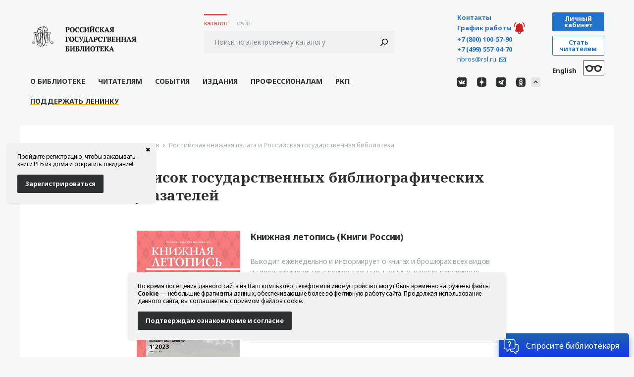

--- FILE ---
content_type: text/html; charset=UTF-8
request_url: https://www.rsl.ru/ru/rkp/gos-bbu
body_size: 17870
content:



<!DOCTYPE html>
<html lang="ru">
    <head>
        <meta content="text/html; charset=UTF-8" http-equiv="Content-Type">
<meta name="viewport" id="viewport">
<meta name="yandex-verification" content="2c768b9e08346ae6" />
<script>var IsArtefactWidget = false;
var Ismobile = (/iphone|ipod|android|blackberry|opera|mini|windows\sce|palm|smartphone|iemobile/i.test(navigator.userAgent.toLowerCase()));
var Istablet = (/ipad|android|android 3.0|xoom|sch-i800|playbook|tablet|kindle/i.test(navigator.userAgent.toLowerCase()));
(function (doc) {
	var viewport = document.getElementById('viewport');
	if (Ismobile) {
		viewport.setAttribute("content", "width=device-width, initial-scale=1.0, maximum-scale=1.0, user-scalable=no");
	} else {
		viewport.setAttribute("content", "width=1280");
	}
}(document));</script>

<link type="text/css" rel="stylesheet" href="/css/bootstrap.min.css">
<link type="text/css" rel="stylesheet" href="/css/flexslider.css?v=7" />
<link type="text/css" rel="stylesheet" href="/css/main-new.css?v=34" />
<link type="text/css" rel="stylesheet/less" href="/css/contrast.less">
<link type="text/css" rel="stylesheet" href="/css/mobile.css?v=14" />

<link type="image/x-icon" rel="shortcut icon" href="/photo/favicon.png" />

<script type="text/javascript" src="/js/jquery.js"></script>
<script type="text/javascript" src="/js/jquery.flexslider.js"></script>
<script type="text/javascript" src="/js/readmore.js"></script>
<script type="text/javascript" src="/js/lightbox.js"></script>
<script type="text/javascript" src="/js/bootstrap.min.js"></script>
<script type="text/javascript" src="/js/main-new.js?v=7"></script>
<script type="text/javascript" src="/js/less.js"></script>

<title>Список государственных библиографических указателей</title>

<!-- Global site tag (gtag.js) - Google Analytics -->
<script async src="https://www.googletagmanager.com/gtag/js?id=UA-145294945-3"></script>
<script>
  window.dataLayer = window.dataLayer || [];
  function gtag(){dataLayer.push(arguments);}
  gtag('js', new Date());

  gtag('config', 'UA-145294945-3');
</script>
<!-- Global site tag (gtag.js) - Google Analytics -->
<script async src="https://www.googletagmanager.com/gtag/js?id=G-7NHCCWGLJY"></script>
<script>
  window.dataLayer = window.dataLayer || [];
  function gtag(){dataLayer.push(arguments);}
  gtag('js', new Date());

  gtag('config', 'G-7NHCCWGLJY');
</script>

        <link rel="icon" href="/favicon.ico" type="image/vnd.microsoft.icon" />
        <base href="https://www.rsl.ru/">
        <meta name="yandex-verification" content="be4e1dd4d020a800" />
        

        
        <!--<script src="https://widget.tiwo.ru/loader/loader.js.php"></script>-->
        <script type="text/javascript">
			$(window).load(function() {
			    const notificationText = document.querySelector('#schedule_notification p')
			    const notificationWrapper = document.querySelector('#schedule_notification') 
			    const notificationIcon = document.querySelector('#schedule_icon')
			    const notificationClose = document.querySelector('#schedule_notification_close')
			    
			    if (notificationText.innerText.replace(/\s/g, '').length) {
			        notificationClose.addEventListener('click', (e) => {
			             notificationWrapper.style.opacity = '0'
			                setTimeout(() => {
			                    notificationWrapper.style.display = 'none'
			             }, 310)
			        })
			        
			        notificationIcon.addEventListener('click', (e) => {
			            notificationWrapper.style.display = 'block'
			            setTimeout(() => {
			                    notificationWrapper.style.opacity = '1'
			            }, 100)
			            
			            setTimeout(() => {
			                notificationWrapper.style.opacity = '0'
			                setTimeout(() => {
			                    notificationWrapper.style.display = 'none'
			                }, 310)
			            }, 10000)
			        })
			    } else {
			        notificationWrapper.style.display = 'none'
			        notificationIcon.style.display = 'none'
			    }
			    console.debug(notificationWrapper.innerText.length)
			});
		</script>
		<style>
		    #schedule_notification {
		        display: none;
		        background: rgba(208,32,31,1);
		        color: white;
		        padding: 15px;
		        border-radius: 15px;
		        position: fixed;
		        right: 5%;
		        top: 5%;
		        max-width: 350px;
		        z-index: 1000;
		        transition: .3s;
		        opacity: 0;
		    }
		    
		    #schedule_notification > p, #schedule_notification > p *{
		        color: white !important;
		        margin-bottom: 0;
		    }
		    
		    #schedule_notification_close {
		        position: absolute;
		        top: 5px;
		        right: 5px;
		        background: none;
		        border: none;
		    }
		</style>
		
		<meta name="proculture-verification" content="b58a0b66c1408f61e796ead2b27af1bc" />
		<script async src="https://culturaltracking.ru/static/js/spxl.js?pixelId=33021" data-pixel-id="33021"></script>
		<!--<script src="/js/pure-snow/pure-snow.js" defer></script>-->
		<!-- <link rel="stylesheet" href="/js/pure-snow/style.css"> -->
    
    <style>
        /*.page-title, .content-block {
            margin-left: 160px;
            margin-right: 160px;
        }*/
    </style>


    <link rel="stylesheet" href="/css/social-likes_birman.css">
    <script type="text/javascript" src="/js/social-likes.min.js"></script>
    <script type="text/javascript" src="/js/social-buttons.js"></script>

</head>
    <body id="template_22">
        <!--<div id="snow" data-count="400"></div>-->
        <!--Колокольчик-1, текст. Можно не скрывать его - достаточно скрыть графику. Ссылки выделять п/ж-->
      <div id="schedule_notification">
	        <button id="schedule_notification_close">
	        </button>

<!--<p><strong>24 ноября</strong> в&nbsp;Библиотеке санитарный день. Все читальные залы будут закрыты, кроме зала РГБ в ЕМиЦТ.</p></br>-->

<p><u><a href="ru/4readers/rooms/nior" target="_blanc">Читальный зал отдела рукописей</a></u> (Румянцевский зал) не&nbsp;работает до&nbsp;особого распоряжения.</br></br>


<!--<p><strong>В декабре и&nbsp;январе</strong> в&nbsp;расписание читального зала&nbsp;РГБ в&nbsp;ЕМиЦТ внесены изменения. <u><a href="ru/4readers/rooms/emict" target="_blanc">Подробнее</a></u></p>-->

</div>

<!--<p>В расписание читального зала&nbsp;РГБ в&nbsp;Еврейском музее и&nbsp;центре толерантности внесены изменения. <strong><a href="ru/4readers/rooms/emict" target="_blanc">Подробнее</a></strong></p>-->

	    <!--Конец колокольчика-1. Графика включается ниже!-->
	    
	    	    <!--Полоска. П/ж и классы не работают, теги абзаца не ставить-->
	    	    
<!--<div class="urgent-bar">
      24 ноября в Библиотеке санитарный день</div>-->
         
         <!-- Конец полоски -->


        <a href="ru/4readers/virtualnaya-spravochnaya-sluzhba" target="_blank" class="chat-wrapper">Спросите библиотекаря</a>
        <div id="wrapper" class="container-fluid center">
            <input type="hidden" value="gos-bbu" class="url" />
            
                <!-- /// -->
                <div class="mobile-nav">
                    <div class="mobile-nav__hamburger"></div>
                    <a href="/" class="mobile-nav__logo"></a>
                    <div class="mobile-nav__search"></div>
                </div>
                <div class="mobile-menu" style="display: none;">
                    <div class="mobile-search" style="display: none">

                        <!--<div class="find floatLeft">
                            <div class="find_area_box">
                                <img src="/photo/clear.png" class="clear">
                                <input type="text" class="find_area form-control" placeholder="Поиск по электронному каталогу">
                            </div>
                            <input type="submit" hidden="hidden" value="Найти" class="find_submit btn btn-primary">
                        </div>
                        <div class="col-lg-9 col-md-9 col-sm-9 col-xs-9 paddingRight check_box_menu">
                            <label class="check_box">
                                <input type="radio" value="1" checked="" id="check_el_lib" style="float: left;margin: 3px 4px 0 0;" name="radio[]">
                                <span class="checkbox-text-el-lib">каталог</span>
                            </label>
                            <label class="check_box">
                                <input type="radio" value="1" id="check_site_search" style="margin: 3px 4px 0 0;" name="radio[]">
                                <span>сайт</span>
                            </label>
                            <label class="check_box">
                                <input type="radio" value="1" id="check_aleph_search" style="margin: 3px 4px 0 0;" name="radio[]">
                                <span>aleph</span>
                            </label>
                        </div>-->

                    </div>
                    <div class="mobile-oauth">
                        <a class="btn btn-primary label-login" href="https://passport.rusneb.ru/auth/realms/RSL/protocol/openid-connect/auth?response_type=code&redirect_uri=https%3A%2F%2Fwww.rsl.ru%2Flogin&client_id=rsl.ru&scope=rsl_udb_profile+openid"><b>Личный кабинет</b></a><a class="btn btn-primary label-reader" href="https://passport.rusneb.ru/auth/realms/RSL/login-actions/registration?client_id=rsl.ru&tab_id=PdllwtTbZUY">Стать читателем</a>
                        
                        <!--<a class="btn btn-primary label-login" href="https://passport.rusneb.ru/auth/realms/RSL/protocol/openid-connect/auth?response_type=code&redirect_uri=https%3A%2F%2Fwww.rsl.ru%2F&client_id=rsl.ru&scope=rsl_udb_profile+openid">Личный кабинет</a>-->
                        <a class="btn btn-primary label-reader" href="https://passport.rusneb.ru/auth/realms/RSL/login-actions/registration?client_id=cabinet&tab_id=LuLolLhdNh8">Стать читателем</a>
                        
                       <!-- <a href="https://forms.yandex.ru/cloud/63c93e15eb614690216aec5e/" target="_blank"><img src="https://www.rsl.ru/photo/button-opros23jan.svg"></a>-->
                    </div>
                    <ul>
                        <li>
                            <a href="ru/about/">О библиотеке</a>
                        </li>
                        <li>
                            <a href="ru/4readers/">Читателям</a>
                        </li>
                        <li>
                            <a href="ru/events/">События</a>
                        </li>
                        <li>
                            <a href="ru/nauka/editions/">Издания</a>
                        </li>
                        <li>
                            <a href="ru/2professionals/">Профессионалам</a><br>
                        </li>
                        <li>
                            <a href="https://www.rsl.ru/ru/rkp/">РКП</a><br>
                        </li>
                        <li>
                            <a style="text-decoration: underline; text-decoration-color: #F1B70E;" href="https://patron.rsl.ru/?main_mob" target="_blank">Поддержать Ленинку</a>
                        </li>
                    </ul>
                    <div class="mobile-hours">
                        <span class="number"><a href="tel:+7 (800) 100-57-90"><nobr>+7 (800) 100-57-90</nobr></a></span>
                        <br>
                        <span class="number"><a href="tel:+7 (499) 557-04-70"><nobr>+7 (499) 557-04-70</nobr></a></span>
                        <!--<span class="note">Звонок по России бесплатный</span>-->
                    </div>
                    <div class="mobile-socials">
                        <a href="http://vk.com/leninka_ru" class="social-btn social-btn-vk" title="Вконтакте" target="_blank"></a>
                        <a href="https://zen.yandex.ru/leninka" class="social-btn social-btn-dzen" title="Яндекс.Дзен" target="_blank"></a>
                         <a href="https://t.me/leninka_ru" class="social-btn social-btn-tg" title="Telegram" target="_blank"></a>
                         <a href="https://leninka-ru.livejournal.com/" class="social-btn social-btn-lj" title="Livejournal" target="_blank"></a>
                         <a href="https://www.tripadvisor.ru/Attraction_Review-g298484-d573181-Reviews-Russian_State_Library-Moscow_Central_Russia.html" class="social-btn social-btn-tripadvisor" title="Tripadvisor" target="_blank"></a>
                         <a href="https://www.flickr.com/photos/leninka/albums" class="social-btn social-btn-flickr" title="Flickr" target="_blank"></a>
                         <a href="http://www.youtube.com/user/RussianStateLibrary" class="social-btn social-btn-youtube" title="Youtube" target="_blank"></a>
                         <a href="https://ok.ru/leninka" class="social-btn social-btn-odk" title="Odnoklassniki" target="_blank"></a>
                    </div>
                </div>

                <!-- /// -->
                <div id="header" class="container-fluid col-lg-12 col-md-12 col-sm-12 col-xs-12 center">
                    <div class="headerLeft" id="logoBlock">
                        <a href="https://www.rsl.ru/"><img src="/photo/rsl-logo.png" class="logo" id="logoImage"></a>
                        <a href="/" title ="На главную"><img src="photo/rsl.png" class="logoName_block"></a>

                        <!--<div id="servicesMenu" style="display: none; position: absolute; z-index: 1000; top: 192px; margin: 0px; left: 7px; border: 2px solid rgb(136, 136, 136); box-shadow: rgba(50, 50, 50, 0.74902) 5px 5px 9px; text-align: left; background-color: rgb(250, 250, 250);"><div id="servicesMenuArrowUp" style="width: 0px; height: 0px; border-left-width: 10px; border-left-style: solid; border-left-color: transparent; border-right-width: 10px; border-right-style: solid; border-right-color: transparent; border-bottom-width: 10px; border-bottom-style: solid; border-bottom-color: rgb(136, 136, 136); position: absolute; top: -12px; left: 50px; margin: 0px;"></div><div id="servicesMenuMain" style="float: left; background-color: rgb(241, 241, 241);"><a data-site="rsl.ru" href="http://rsl.ru" style="display: block; height: 50px; padding: 0px 15px; color: rgb(180, 78, 73); font-weight: bold; text-decoration: none; font-size: 13px; font-family: arial, sans-serif; line-height: 50px;"><span style="display: inline-block; width: 36px; height: 36px; margin-right: 5px; vertical-align: middle; background: url(&quot;http://search.rsl.ru/i/services/servicesSprite.png&quot;) 0px 0px;"></span>Официальный сайт</a><div class="separator" style="height: 0px; border-top-width: 1px; border-top-style: solid; border-top-color: rgb(198, 198, 198); border-bottom-width: 1px; border-bottom-style: solid; border-bottom-color: white;"></div><a data-site="rsl.ru/vs" href="http://www.rsl.ru/ru/vs" style="display: block; height: 50px; padding: 0px 15px; color: rgb(51, 51, 51); font-weight: bold; text-decoration: none; font-size: 13px; font-family: arial, sans-serif; line-height: 50px;"><span style="display: inline-block; width: 36px; height: 36px; margin-right: 5px; vertical-align: middle; background: url(&quot;http://search.rsl.ru/i/services/servicesSprite.png&quot;) -144px 0px;"></span>Виртуальная справочная</a><div class="separator" style="height: 0px; border-top-width: 1px; border-top-style: solid; border-top-color: rgb(198, 198, 198); border-bottom-width: 1px; border-bottom-style: solid; border-bottom-color: white;"></div><a data-site="search.rsl.ru" href="http://search.rsl.ru" style="display: block; height: 50px; padding: 0px 15px; color: rgb(51, 51, 51); font-weight: bold; text-decoration: none; font-size: 13px; font-family: arial, sans-serif; line-height: 50px;"><span style="display: inline-block; width: 36px; height: 36px; margin-right: 5px; vertical-align: middle; background: url(&quot;http://search.rsl.ru/i/services/servicesSprite.png&quot;) -36px 0px;"></span>Поиск книг и документов</a><div class="separator" style="height: 0px; border-top-width: 1px; border-top-style: solid; border-top-color: rgb(198, 198, 198); border-bottom-width: 1px; border-bottom-style: solid; border-bottom-color: white;"></div><a data-site="udo.rsl.ru" href="http://udo.rsl.ru" style="display: block; height: 50px; padding: 0px 15px; color: rgb(51, 51, 51); font-weight: bold; text-decoration: none; font-size: 13px; font-family: arial, sans-serif; line-height: 50px;"><span style="display: inline-block; width: 36px; height: 36px; margin-right: 5px; vertical-align: middle; background: url(&quot;http://search.rsl.ru/i/services/servicesSprite.png&quot;) -180px 0px;"></span>Дополнительное обслуживание</a><div class="separator" style="height: 0px; border-top-width: 1px; border-top-style: solid; border-top-color: rgb(198, 198, 198); border-bottom-width: 1px; border-bottom-style: solid; border-bottom-color: white;"></div><a data-site="store.rsl.ru" href="http://store.rsl.ru" style="display: block; height: 50px; padding: 0px 15px; color: rgb(51, 51, 51); font-weight: bold; text-decoration: none; font-size: 13px; font-family: arial, sans-serif; line-height: 50px;"><span style="display: inline-block; width: 36px; height: 36px; margin-right: 5px; vertical-align: middle; background: url(&quot;http://search.rsl.ru/i/services/servicesSprite.png&quot;) -108px 0px;"></span>Интернет-магазин услуг</a><div class="separator" style="height: 0px; border-top-width: 1px; border-top-style: solid; border-top-color: rgb(198, 198, 198); border-bottom-width: 1px; border-bottom-style: solid; border-bottom-color: white;"></div><a data-site="presentation.rsl.ru" href="http://presentation.rsl.ru" style="display: block; height: 50px; padding: 0px 15px; color: rgb(51, 51, 51); font-weight: bold; text-decoration: none; font-size: 13px; font-family: arial, sans-serif; line-height: 50px;"><span style="display: inline-block; width: 36px; height: 36px; margin-right: 5px; vertical-align: middle;"></span>Виртуальные выставки</a></div></div>
-->
                    </div>
                    <div class="headerRight">
                        <div class="phoneNumber">
                            <div class="header_phone_column">
                                <a href="ru/about/contacts/" class="header-opening-hours-link">
                                    Контакты 
                                </a>
                                <br />
                                <a href="ru/4readers/schedules/" class="header-opening-hours-link">
                                    График работы
                                </a>
                                <!--Колокольчик-2, графика-->
                           <img width="24px" height="24px" src="https://www.rsl.ru/_files/notification.svg" id="schedule_icon">
                                <!--Конец колокольчика-2-->
                                <br /> 
                                <span class="number"><a href="tel:+7 (800) 100-57-90"><nobr>+7 (800) 100-57-90</nobr></a></span>
                                <br>
                                <span class="number"><a href="tel:+7 (499) 557-04-70"><nobr>+7 (499) 557-04-70</nobr></a></span>
                                <br>
                                <a href="mailto:nbros@rsl.ru?subject=Официальный запрос в РГБ&body=Здравствуйте, дорогая дирекция!" class="reference-mail">nbros@rsl.ru</a>
                                <!--<span class="note">Звонок по России<br>бесплатный</span>-->
                                <div class="header_socials_wrapper">
                                    <a href="http://vk.com/leninka_ru" class="social-btn social-btn-vk" title="Вконтакте" target="_blank"></a>
                                    <a href="https://zen.yandex.ru/leninka" class="social-btn social-btn-dzen" title="Яндекс.Дзен" target="_blank"></a>
                                    <a href="https://t.me/leninka_ru" class="social-btn social-btn-tg" title="Telegram" target="_blank"></a>
                                    <a href="https://ok.ru/leninka" class="social-btn social-btn-odk" title="Odnoklassniki" target="_blank"></a>
                                    <div class="header_socials_more js_open_popup"></div>
                                    <div class="popup_box">
                                        <a href="http://leninka-ru.livejournal.com/" class="social-btn social-btn-lj" title="Livejournal" target="_blank"></a>
                                        <a href="http://www.tripadvisor.ru/Attraction_Review-g298484-d573181-Reviews-Russian_State_Library-Moscow_Central_Russia.html" class="social-btn social-btn-tripadvisor" title="Tripadvisor" target="_blank"></a>
                                        <a href="https://www.flickr.com/photos/leninka/albums" class="social-btn social-btn-flickr" title="Flickr" target="_blank"></a>
                                        <a href="http://www.youtube.com/user/RussianStateLibrary" class="social-btn social-btn-youtube" title="Youtube" target="_blank"></a>
                                    </div>
                                </div>
                            </div>
                            <div style="display: inline-block; vertical-align: top;position: relative;">
                                
                                <a class="btn btn-primary label-login" href="https://passport.rusneb.ru/auth/realms/RSL/protocol/openid-connect/auth?response_type=code&redirect_uri=https%3A%2F%2Fwww.rsl.ru%2Flogin&client_id=rsl.ru&scope=rsl_udb_profile+openid"><b>Личный кабинет</b></a><a class="btn btn-primary label-reader" href="https://passport.rusneb.ru/auth/realms/RSL/login-actions/registration?client_id=rsl.ru&tab_id=PdllwtTbZUY">Стать читателем</a>
                                <!--
                                <a class="btn btn-primary label-login" href="https://passport.rusneb.ru/auth/realms/RSL/protocol/openid-connect/auth?response_type=code&redirect_uri=https%3A%2F%2Fwww.rsl.ru%2F&client_id=rsl.ru&scope=rsl_udb_profile+openid">Личный кабинет</a>-->
                                <a class="btn btn-primary label-reader" style="display: block;" href="https://www.rsl.ru/ru/4readers/how-to-join">
                                    Стать читателем
                                    </a>
                                
                                
                                <!--<a href="ru/rkp/gos-bbu#" class="contrast_version">aA</a>-->
                                <!--<a href="https://forms.yandex.ru/cloud/63c93e15eb614690216aec5e/" target="_blank"><img src="https://www.rsl.ru/photo/button-opros23jan.svg"></a><br>-->
                                <a href="ru/rkp/gos-bbu#" class="contrast_version">
                                    
                                    <svg width="35px" height="14px" viewBox="0 0 35 14" version="1.1" xmlns="http://www.w3.org/2000/svg" xmlns:xlink="http://www.w3.org/1999/xlink">
                                        <g id="Global-/-#Header-Copy" transform="translate(-1286.000000, -193.000000)" fill="#2d3031">
                                            <path d="M1311.95455,193 C1313.98312,193 1315.81146,193.851803 1317.09699,195.215052 C1317.36821,195.077493 1317.67506,195 1318,195 L1319,195 C1320.10457,195 1321,195.895431 1321,197 C1321,198.104569 1320.10457,199 1319,199 L1318.92865,198.999992 C1318.97567,199.326597 1319,199.660476 1319,200 C1319,203.865993 1315.84564,207 1311.95455,207 C1308.06345,207 1304.90909,203.865993 1304.90909,200 C1304.90909,199.315579 1305.00795,198.6541 1305.19227,198.028891 C1304.67613,197.793848 1304.1033,197.66356 1303.50041,197.66356 C1302.89713,197.66356 1302.32395,197.794016 1301.80691,198.028578 C1301.99215,198.654805 1302.09091,199.315944 1302.09091,200 C1302.09091,203.865993 1298.93655,207 1295.04545,207 C1291.15436,207 1288,203.865993 1288,200 C1288,199.660476 1288.02433,199.326597 1288.07135,198.999992 L1288,199 C1286.89543,199 1286,198.104569 1286,197 C1286,195.895431 1286.89543,195 1288,195 L1289,195 C1289.32494,195 1289.63179,195.077493 1289.90306,195.215007 C1291.18854,193.851803 1293.01688,193 1295.04545,193 C1297.24068,193 1299.20142,193.997504 1300.49354,195.561194 C1301.40223,195.11656 1302.42249,194.866667 1303.50041,194.866667 C1304.57768,194.866667 1305.59736,195.11626 1306.50609,195.56143 C1307.79858,193.997504 1309.75932,193 1311.95455,193 Z M1295.04545,195.8 C1292.7108,195.8 1290.81818,197.680404 1290.81818,200 C1290.81818,202.319596 1292.7108,204.2 1295.04545,204.2 C1297.38011,204.2 1299.27273,202.319596 1299.27273,200 C1299.27273,197.680404 1297.38011,195.8 1295.04545,195.8 Z M1311.95455,195.8 C1309.61989,195.8 1307.72727,197.680404 1307.72727,200 C1307.72727,202.319596 1309.61989,204.2 1311.95455,204.2 C1314.2892,204.2 1316.18182,202.319596 1316.18182,200 C1316.18182,197.680404 1314.2892,195.8 1311.95455,195.8 Z" id="Combined-Shape"></path>
                                        </g>                                        
                                    </svg>
                                </a>
                                
                                
                              

                                <div class="lang">
                                    <!-- <img src="/css/images/ppll.svg"> <br><br> -->
                                    <a href="/en">English</a>
                                </div>
                            </div>
                            
                               
                        </div>
                        <div class="global-search">
                            <div class="col-lg-9 col-md-9 col-sm-9 col-xs-9 paddingRight check_box_menu">
                                <label class="check_box">
                                    <input type="radio" value="1" checked="" id="check_el_lib" style="float: left;margin: 3px 4px 0 0;" name="radio[]">
                                    <span class="checkbox-text-el-lib">каталог</span>
                                </label>
                                <label class="check_box">
                                    <input type="radio" value="1" id="check_site_search" style="margin: 3px 4px 0 0;" name="radio[]">
                                    <span>сайт</span>
                                </label>
                                <!--
                                <label class="check_box">
                                    <input type="radio" value="1" id="check_aleph_search" style="margin: 3px 4px 0 0;" name="radio[]">
                                    <span>aleph</span>
                                </label>
                                -->
                            </div>
                            <div class="find floatLeft">
                                <div class="find_area_box">
                                    <div class="clear"></div>
                                    <input type="text" class="find_area form-control" placeholder="Поиск по электронному каталогу">
                                </div>
                                <input type="submit" value="" class="find_submit btn btn-primary">
                            </div>
                        </div>
                    </div>
                </div>
                <div id="menuWrapper">
                    <ul class="menu center">
                        <li class="col-lg-2 col-md-2 col-sm-2 col-xs-2 menu_item" style="width:20%;margin-right:0;">
                            <a href="ru/about/" class="btn col-lg-12 col-md-12 col-sm-12 col-xs-12 large menu_href" id="about">О библиотеке</a>
                            <ul class="col-lg-12 col-md-12 col-sm-12 col-xs-12 local_menu menu_about">
                                <li class="col-lg-12 col-md-12 col-sm-12 col-xs-12 paddingRight0" style="width:100%;">
    <a  href="ru/about/history/" class="menu_href btn btn-link col-lg-12 col-md-12 col-sm-12 col-xs-12 paddingRight0 paddingLeft0 textAlignLeft" id="history" style="width:100%;">История РГБ</a>
</li>

<li class="col-lg-12 col-md-12 col-sm-12 col-xs-12 paddingRight0" style="width:100%;">
    <a  href="ru/about/funds/" class="menu_href btn btn-link col-lg-12 col-md-12 col-sm-12 col-xs-12 paddingRight0 paddingLeft0 textAlignLeft" id="funds" style="width:100%;">Фонды</a>
</li>

<li class="col-lg-12 col-md-12 col-sm-12 col-xs-12 paddingRight0" style="width:100%;">
    <a  href="ru/about/projects/" class="menu_href btn btn-link col-lg-12 col-md-12 col-sm-12 col-xs-12 paddingRight0 paddingLeft0 textAlignLeft" id="projects" style="width:100%;">Проекты</a>
</li>

<li class="col-lg-12 col-md-12 col-sm-12 col-xs-12 paddingRight0" style="width:100%;">
    <a  href="ru/about/partners/" class="menu_href btn btn-link col-lg-12 col-md-12 col-sm-12 col-xs-12 paddingRight0 paddingLeft0 textAlignLeft" id="partners" style="width:100%;">Партнёры</a>
</li>

<li class="col-lg-12 col-md-12 col-sm-12 col-xs-12 paddingRight0" style="width:100%;">
    <a  href="ru/about/documents/" class="menu_href btn btn-link col-lg-12 col-md-12 col-sm-12 col-xs-12 paddingRight0 paddingLeft0 textAlignLeft" id="documents" style="width:100%;">Документы</a>
</li>

<li class="col-lg-12 col-md-12 col-sm-12 col-xs-12 paddingRight0" style="width:100%;">
    <a  href="ru/about/contacts/" class="menu_href btn btn-link col-lg-12 col-md-12 col-sm-12 col-xs-12 paddingRight0 paddingLeft0 textAlignLeft" id="contacts" style="width:100%;">Контакты</a>
</li>

                            </ul>
                        </li>
                        <li class="col-lg-2 col-md-2 col-sm-2 col-xs-2 menu_item" style="width:20%;margin-right:0;">
                            <a href="ru/4readers/" class="menu_href btn col-lg-12 col-md-12 col-sm-12 col-xs-12 large" id="dlya-chitateley">Читателям</a>
                            <ul class="col-lg-12 col-md-12 col-sm-12 col-xs-12 local_menu menu_readers">
                                <li class="col-lg-12 col-md-12 col-sm-12 col-xs-12 paddingRight0" style="width:100%;">
    <a  href="ru/4readers/services/kafeterii-rgb" class="menu_href btn btn-link col-lg-12 col-md-12 col-sm-12 col-xs-12 paddingRight0 paddingLeft0 textAlignLeft" id="kafeterii-rgb" style="width:100%;">Кафетерии</a>
</li>

<li class="col-lg-12 col-md-12 col-sm-12 col-xs-12 paddingRight0" style="width:100%;">
    <a  href="ru/4readers/how-to-join" class="menu_href btn btn-link col-lg-12 col-md-12 col-sm-12 col-xs-12 paddingRight0 paddingLeft0 textAlignLeft" id="how-to-join" style="width:100%;">Как записаться</a>
</li>

<li class="col-lg-12 col-md-12 col-sm-12 col-xs-12 paddingRight0" style="width:100%;">
    <a  href="ru/4readers/schedules/" class="menu_href btn btn-link col-lg-12 col-md-12 col-sm-12 col-xs-12 paddingRight0 paddingLeft0 textAlignLeft" id="schedules" style="width:100%;">График работы</a>
</li>

<li class="col-lg-12 col-md-12 col-sm-12 col-xs-12 paddingRight0" style="width:100%;">
    <a  href="ru/4readers/kak-zakazat-i-poluchit" class="menu_href btn btn-link col-lg-12 col-md-12 col-sm-12 col-xs-12 paddingRight0 paddingLeft0 textAlignLeft" id="kak-zakazat-i-poluchit" style="width:100%;">Как заказать и&nbsp;получить издания</a>
</li>

<li class="col-lg-12 col-md-12 col-sm-12 col-xs-12 paddingRight0" style="width:100%;">
    <a  href="ru/4readers/rooms/" class="menu_href btn btn-link col-lg-12 col-md-12 col-sm-12 col-xs-12 paddingRight0 paddingLeft0 textAlignLeft" id="rooms" style="width:100%;">Читальные залы</a>
</li>

<li class="col-lg-12 col-md-12 col-sm-12 col-xs-12 paddingRight0" style="width:100%;">
    <a  href="ru/4readers/catalogues/" class="menu_href btn btn-link col-lg-12 col-md-12 col-sm-12 col-xs-12 paddingRight0 paddingLeft0 textAlignLeft" id="catalogues" style="width:100%;">Каталоги</a>
</li>

<li class="col-lg-12 col-md-12 col-sm-12 col-xs-12 paddingRight0" style="width:100%;">
    <a target="_blank" href="ru/4readers/sur/" class="menu_href btn btn-link col-lg-12 col-md-12 col-sm-12 col-xs-12 paddingRight0 paddingLeft0 textAlignLeft" id="sur" style="width:100%;">Электронные ресурсы</a>
</li>

<li class="col-lg-12 col-md-12 col-sm-12 col-xs-12 paddingRight0" style="width:100%;">
    <a  href="ru/4readers/virtualnaya-spravochnaya-sluzhba" class="menu_href btn btn-link col-lg-12 col-md-12 col-sm-12 col-xs-12 paddingRight0 paddingLeft0 textAlignLeft" id="virtualnaya-spravochnaya-sluzhba" style="width:100%;">Виртуальная справочная служба</a>
</li>

<li class="col-lg-12 col-md-12 col-sm-12 col-xs-12 paddingRight0" style="width:100%;">
    <a  href="ru/4readers/virtualnyij-chitalnyij-zal" class="menu_href btn btn-link col-lg-12 col-md-12 col-sm-12 col-xs-12 paddingRight0 paddingLeft0 textAlignLeft" id="virtualnyij-chitalnyij-zal" style="width:100%;">Виртуальные читальные залы</a>
</li>

<li class="col-lg-12 col-md-12 col-sm-12 col-xs-12 paddingRight0" style="width:100%;">
    <a  href="ru/4readers/services/" class="menu_href btn btn-link col-lg-12 col-md-12 col-sm-12 col-xs-12 paddingRight0 paddingLeft0 textAlignLeft" id="services" style="width:100%;">Услуги</a>
</li>

<li class="col-lg-12 col-md-12 col-sm-12 col-xs-12 paddingRight0" style="width:100%;">
    <a target="_blank" href="ru/4readers/usloviya-komforta-v-chitalnyix-zalax-rgb" class="menu_href btn btn-link col-lg-12 col-md-12 col-sm-12 col-xs-12 paddingRight0 paddingLeft0 textAlignLeft" id="usloviya-komforta-v-chitalnyix-zalax-rgb" style="width:100%;">Условия комфорта в&nbsp;читальных залах</a>
</li>

<li class="col-lg-12 col-md-12 col-sm-12 col-xs-12 paddingRight0" style="width:100%;">
    <a  href="ru/4readers/magazin-rgb" class="menu_href btn btn-link col-lg-12 col-md-12 col-sm-12 col-xs-12 paddingRight0 paddingLeft0 textAlignLeft" id="magazin-rgb" style="width:100%;">Магазины</a>
</li>

<li class="col-lg-12 col-md-12 col-sm-12 col-xs-12 paddingRight0" style="width:100%;">
    <a  href="ru/4readers/faq/" class="menu_href btn btn-link col-lg-12 col-md-12 col-sm-12 col-xs-12 paddingRight0 paddingLeft0 textAlignLeft" id="faq" style="width:100%;">Вопросы и ответы</a>
</li>

<li class="col-lg-12 col-md-12 col-sm-12 col-xs-12 paddingRight0" style="width:100%;">
    <a  href="ru/4readers/grafik-priema" class="menu_href btn btn-link col-lg-12 col-md-12 col-sm-12 col-xs-12 paddingRight0 paddingLeft0 textAlignLeft" id="grafik-priema" style="width:100%;">График личного приёма генеральным директором РГБ и&nbsp;его заместителями</a>
</li>

                            </ul>
                        </li>
                        <li class="col-lg-2 col-md-2 col-sm-2 col-xs-2 menu_item" style="width:20%;margin-right:0;">
                            <a href="ru/events/" class="menu_href btn col-lg-12 col-md-12 col-sm-12 col-xs-12 large" id="events">События</a>
                            <ul class="col-lg-12 col-md-12 col-sm-12 col-xs-12 local_menu menu_events">
                                <li class="col-lg-12 col-md-12 col-sm-12 col-xs-12 paddingRight0" style="width:100%;">
    <a  href="ru/events/afisha/" class="menu_href btn btn-link col-lg-12 col-md-12 col-sm-12 col-xs-12 paddingRight0 paddingLeft0 textAlignLeft" id="afisha" style="width:100%;">Афиша</a>
</li>

<li class="col-lg-12 col-md-12 col-sm-12 col-xs-12 paddingRight0" style="width:100%;">
    <a  href="ru/events/halls/" class="menu_href btn btn-link col-lg-12 col-md-12 col-sm-12 col-xs-12 paddingRight0 paddingLeft0 textAlignLeft" id="halls" style="width:100%;">Площадки</a>
</li>

<li class="col-lg-12 col-md-12 col-sm-12 col-xs-12 paddingRight0" style="width:100%;">
    <a target="_blank" href="ru/events/video-playlist" class="menu_href btn btn-link col-lg-12 col-md-12 col-sm-12 col-xs-12 paddingRight0 paddingLeft0 textAlignLeft" id="video-playlist" style="width:100%;">Видео</a>
</li>

<li class="col-lg-12 col-md-12 col-sm-12 col-xs-12 paddingRight0" style="width:100%;">
    <a target="_blank" href="ru/events/ekskursii" class="menu_href btn btn-link col-lg-12 col-md-12 col-sm-12 col-xs-12 paddingRight0 paddingLeft0 textAlignLeft" id="ekskursii" style="width:100%;">Экскурсии</a>
</li>

                            </ul>
                        </li>
                        <li class="col-lg-2 col-md-2 col-sm-2 col-xs-2 menu_item" style="width:20%;margin-right:0;">
                            <a href="ru/nauka/editions/" class="menu_href btn col-lg-12 col-md-12 col-sm-12 col-xs-12 large" id="izdaniya">Издания</a>
                            <ul class="col-lg-12 col-md-12 col-sm-12 col-xs-12 local_menu menu_publications">
                                <li class="col-lg-12 col-md-12 col-sm-12 col-xs-12 paddingRight0" style="width:100%;">
    <a  href="ru/nauka/editions/izdatelstvo-pashkov-dom/" class="menu_href btn btn-link col-lg-12 col-md-12 col-sm-12 col-xs-12 paddingRight0 paddingLeft0 textAlignLeft" id="izdatelstvo-pashkov-dom" style="width:100%;">Издательство «Пашков дом»</a>
</li>

<li class="col-lg-12 col-md-12 col-sm-12 col-xs-12 paddingRight0" style="width:100%;">
    <a  href="ru/nauka/editions/magazines-rgb/" class="menu_href btn btn-link col-lg-12 col-md-12 col-sm-12 col-xs-12 paddingRight0 paddingLeft0 textAlignLeft" id="magazines-rgb" style="width:100%;">Журналы РГБ</a>
</li>

<li class="col-lg-12 col-md-12 col-sm-12 col-xs-12 paddingRight0" style="width:100%;">
    <a  href="ru/nauka/editions/bibliography-editions/" class="menu_href btn btn-link col-lg-12 col-md-12 col-sm-12 col-xs-12 paddingRight0 paddingLeft0 textAlignLeft" id="bibliography-editions" style="width:100%;">Библиографические издания</a>
</li>

<li class="col-lg-12 col-md-12 col-sm-12 col-xs-12 paddingRight0" style="width:100%;">
    <a  href="ru/nauka/editions/letopisi" class="menu_href btn btn-link col-lg-12 col-md-12 col-sm-12 col-xs-12 paddingRight0 paddingLeft0 textAlignLeft" id="letopisi" style="width:100%;">Государственные библиографические указатели («летописи»)</a>
</li>

                            </ul>
                        </li>
                        <li class="col-lg-2 col-md-2 col-sm-2 col-xs-2 menu_item" style="width:20%;margin-right:0;">
                            <a href="ru/2professionals/" class="menu_href btn col-lg-12 col-md-12 col-sm-12 col-xs-12 large" id="professionalam">Профессионалам</a>
                            <ul class="col-lg-12 col-md-12 col-sm-12 col-xs-12 local_menu menu_professionals">
                                <li class="col-lg-12 col-md-12 col-sm-12 col-xs-12 paddingRight0" style="width:100%;">
    <a  href="ru/2professionals/knpam-recommend" class="menu_href btn btn-link col-lg-12 col-md-12 col-sm-12 col-xs-12 paddingRight0 paddingLeft0 textAlignLeft" id="knpam-recommend" style="width:100%;">Оцифровка книжных памятников. Информация для библиотек</a>
</li>

<li class="col-lg-12 col-md-12 col-sm-12 col-xs-12 paddingRight0" style="width:100%;">
    <a  href="ru/2professionals/education/" class="menu_href btn btn-link col-lg-12 col-md-12 col-sm-12 col-xs-12 paddingRight0 paddingLeft0 textAlignLeft" id="education" style="width:100%;">Дополнительное профессиональное образование</a>
</li>

<li class="col-lg-12 col-md-12 col-sm-12 col-xs-12 paddingRight0" style="width:100%;">
    <a  href="ru/2professionals/proektyi-upravleniya-obespecheniya-soxrannosti-fondov/" class="menu_href btn btn-link col-lg-12 col-md-12 col-sm-12 col-xs-12 paddingRight0 paddingLeft0 textAlignLeft" id="proektyi-upravleniya-obespecheniya-soxrannosti-fondov" style="width:100%;">Проекты Управления обеспечения сохранности фондов</a>
</li>

<li class="col-lg-12 col-md-12 col-sm-12 col-xs-12 paddingRight0" style="width:100%;">
    <a  href="ru/2professionals/vserossijskij-monitoring-kadrovoj-potrebnosti-v-bibliotechnoj-sfere/" class="menu_href btn btn-link col-lg-12 col-md-12 col-sm-12 col-xs-12 paddingRight0 paddingLeft0 textAlignLeft" id="vserossijskij-monitoring-kadrovoj-potrebnosti-v-bibliotechnoj-sfere" style="width:100%;">Всероссийский мониторинг кадровой потребности в&nbsp;библиотечной сфере</a>
</li>

<li class="col-lg-12 col-md-12 col-sm-12 col-xs-12 paddingRight0" style="width:100%;">
    <a  href="ru/2professionals/ifla-rgb" class="menu_href btn btn-link col-lg-12 col-md-12 col-sm-12 col-xs-12 paddingRight0 paddingLeft0 textAlignLeft" id="ifla-rgb" style="width:100%;">Русскоязычный центр ИФЛА в&nbsp;РГБ</a>
</li>

<li class="col-lg-12 col-md-12 col-sm-12 col-xs-12 paddingRight0" style="width:100%;">
    <a  href="ru/2professionals/vacancy/" class="menu_href btn btn-link col-lg-12 col-md-12 col-sm-12 col-xs-12 paddingRight0 paddingLeft0 textAlignLeft" id="vacancy" style="width:100%;">Вакансии РГБ для научных работников</a>
</li>

<li class="col-lg-12 col-md-12 col-sm-12 col-xs-12 paddingRight0" style="width:100%;">
    <a  href="ru/2professionals/rgb-v-rincz" class="menu_href btn btn-link col-lg-12 col-md-12 col-sm-12 col-xs-12 paddingRight0 paddingLeft0 textAlignLeft" id="rgb-v-rincz" style="width:100%;">РГБ в&nbsp;РИНЦ. Публикационная активность по&nbsp;наукометрическим данным</a>
</li>

<li class="col-lg-12 col-md-12 col-sm-12 col-xs-12 paddingRight0" style="width:100%;">
    <a  href="ru/2professionals/bbk" class="menu_href btn btn-link col-lg-12 col-md-12 col-sm-12 col-xs-12 paddingRight0 paddingLeft0 textAlignLeft" id="bbk" style="width:100%;">Электронный эталон ББК</a>
</li>

<li class="col-lg-12 col-md-12 col-sm-12 col-xs-12 paddingRight0" style="width:100%;">
    <a  href="ru/2professionals/sibid/" class="menu_href btn btn-link col-lg-12 col-md-12 col-sm-12 col-xs-12 paddingRight0 paddingLeft0 textAlignLeft" id="sibid" style="width:100%;">Деятельность по стандартизации</a>
</li>

<li class="col-lg-12 col-md-12 col-sm-12 col-xs-12 paddingRight0" style="width:100%;">
    <a  href="ru/2professionals/uchyonyij-sovet" class="menu_href btn btn-link col-lg-12 col-md-12 col-sm-12 col-xs-12 paddingRight0 paddingLeft0 textAlignLeft" id="uchyonyij-sovet" style="width:100%;">Учёный совет</a>
</li>

<li class="col-lg-12 col-md-12 col-sm-12 col-xs-12 paddingRight0" style="width:100%;">
    <a  href="ru/2professionals/ob-izmeneniyax-v-poryadke-dostavki-obyazatelnyix-ekzemplyarov-dokumentov-v-elektronnoj-forme" class="menu_href btn btn-link col-lg-12 col-md-12 col-sm-12 col-xs-12 paddingRight0 paddingLeft0 textAlignLeft" id="ob-izmeneniyax-v-poryadke-dostavki-obyazatelnyix-ekzemplyarov-dokumentov-v-elektronnoj-forme" style="width:100%;">Об&nbsp;изменениях в&nbsp;порядке доставки обязательных экземпляров документов в&nbsp;электронной форме</a>
</li>

<li class="col-lg-12 col-md-12 col-sm-12 col-xs-12 paddingRight0" style="width:100%;">
    <a  href="ru/2professionals/obshhestvennyij-sovet" class="menu_href btn btn-link col-lg-12 col-md-12 col-sm-12 col-xs-12 paddingRight0 paddingLeft0 textAlignLeft" id="obshhestvennyij-sovet" style="width:100%;">Общественный совет</a>
</li>

<li class="col-lg-12 col-md-12 col-sm-12 col-xs-12 paddingRight0" style="width:100%;">
    <a  href="ru/2professionals/proekt-neb/" class="menu_href btn btn-link col-lg-12 col-md-12 col-sm-12 col-xs-12 paddingRight0 paddingLeft0 textAlignLeft" id="proekt-neb" style="width:100%;">Проект НЭБ</a>
</li>

<li class="col-lg-12 col-md-12 col-sm-12 col-xs-12 paddingRight0" style="width:100%;">
    <a target="_blank" href="ru/2professionals/modelnye-biblioteki" class="menu_href btn btn-link col-lg-12 col-md-12 col-sm-12 col-xs-12 paddingRight0 paddingLeft0 textAlignLeft" id="modelnye-biblioteki" style="width:100%;">Нацпроект «Семья»: модельные библиотеки</a>
</li>

<li class="col-lg-12 col-md-12 col-sm-12 col-xs-12 paddingRight0" style="width:100%;">
    <a  href="ru/2professionals/biblioteki-v-period-borbyi-s-covid-19/" class="menu_href btn btn-link col-lg-12 col-md-12 col-sm-12 col-xs-12 paddingRight0 paddingLeft0 textAlignLeft" id="biblioteki-v-period-borbyi-s-covid-19" style="width:100%;">Библиотеки в&nbsp;период борьбы с&nbsp;COVID-19</a>
</li>

<li class="col-lg-12 col-md-12 col-sm-12 col-xs-12 paddingRight0" style="width:100%;">
    <a  href="ru/2professionals/dissovet" class="menu_href btn btn-link col-lg-12 col-md-12 col-sm-12 col-xs-12 paddingRight0 paddingLeft0 textAlignLeft" id="dissovet" style="width:100%;">Диссертационный совет</a>
</li>

                            </ul>
                        </li>
                        <li class="col-lg-2 col-md-2 col-sm-2 col-xs-2 menu_item" style="width:20%;">
                            <a href="https://www.rsl.ru/ru/rkp/" class="menu_href btn col-lg-12 col-md-12 col-sm-12 col-xs-12 large without__arrow">РКП</a>
                        </li>
                        <li class="col-lg-2 col-md-2 col-sm-2 col-xs-2 menu_item" style="width:20%;margin-top:0;">
                        <a href="https://patron.rsl.ru/?main" target="_blank" class="menu_href btn col-lg-12 col-md-12 col-sm-12 col-xs-12 large without__arrow" style="text-decoration: underline; text-decoration-color: #F1B70E;">Поддержать Ленинку</a>
                        </li>
                    </ul>
                </div>
            </div>
 
            <div id="content" class="col-lg-12 col-md-12 col-sm-12 col-xs-12 center page_gos-bbu">
                <div id="breadcrumb">
                    <ul class="B_crumbBox"><li class="B_firstCrumb" itemscope="itemscope" itemtype="http://data-vocabulary.org/Breadcrumb"><a class="B_homeCrumb" itemprop="url" rel="Home" href="https://www.rsl.ru/"><span itemprop="title">Главная</span></a></li>
 <span class="crumbSeparator"></span> <li class="B_lastCrumb" itemscope="itemscope" itemtype="http://data-vocabulary.org/Breadcrumb"><a class="B_crumb" itemprop="url" rel="Российская книжная палата и&nbsp;Российская государственная библиотека" href="ru/rkp/"><span itemprop="title">Российская книжная палата и&nbsp;Российская государственная библиотека</span></a></li>
</ul>
                </div>
                    
                        <h1 class="page-title">Список государственных библиографических указателей</h1>
                    
                <div class="content-block">



<div class="mainContentTextBlock">
    <div class="small-note">
 <p>
  <a href="/photo/!_ORS/7-RKP/gbu/kl.jpg" rel="lightbox">
   <img alt="" src="/photo/!_ORS/7-RKP/gbu/kl.jpg" style="height: 300px; width: auto; float: left; margin-left: 5px; margin-right: 20px;"/>
  </a>
 </p>
 <h3>
  Книжная летопись
  (Книги России)
 </h3>
 <p>
  Выходит еженедельно и информирует о книгах и брошюрах всех видов и типов:
  <nobr>
   официально-документальных,
  </nobr>
  научных,
  <nobr>
   научно-популярных,
  </nobr>
  <nobr>
   массово-политических,
  </nobr>
  <nobr>
   профессионально-производственных,
  </nobr>
  учебных, справочных, информационных, религиозных,
  <nobr>
   литературно-художественных,
  </nobr>
  изданиях для детей и юношества и для досуга.
 </p>
 <hr/>
 <p>
  <a href="/photo/!_ORS/7-RKP/gbu/lg.jpg" rel="lightbox">
   <img alt="" src="/photo/!_ORS/7-RKP/gbu/lg.jpg" style="height: 300px; width: auto; float: left; margin-left: 5px; margin-right: 20px;"/>
  </a>
 </p>
 <h3>
  Летопись газетных статей
  (Статьи из российских газет)
 </h3>
 <p>
  Выходит еженедельно, государственный библиографический указатель максимально оперативно информирует читателей о статьях, документальных материалах и произведениях художественной литературы, опубликованных в газетах, выходящих в Российской Федерации на русском языке.
 </p>
 <hr/>
 <p>
  <a href="/photo/!_ORS/7-RKP/gbu/zh.jpg" rel="lightbox">
   <img alt="" src="/photo/!_ORS/7-RKP/gbu/zh.jpg" style="height: 300px; width: auto; float: left; margin-left: 5px; margin-right: 20px;"/>
  </a>
 </p>
 <h3>
  Летопись журнальных статей
  (Статьи из российских журналов)
 </h3>
 <p>
  Выходит еженедельно, государственный библиографический указатель обладает исключительной возможностью информировать читателей о статьях, документальных материалах и произведениях художественной литературы, опубликованных в журналах, выходящих в Российской Федерации на русском языке.
 </p>
 <hr/>
 <p>
  <a href="/photo/!_ORS/7-RKP/gbu/la.jpg" rel="lightbox">
   <img alt="" src="/photo/!_ORS/7-RKP/gbu/la.jpg" style="height: 300px; width: auto; float: left; margin-left: 5px; margin-right: 20px;"/>
  </a>
 </p>
 <h3>
  Летопись авторефератов диссертаций
  (Авторефераты диссертаций)
 </h3>
 <p>
  Выходит ежемесячно, государственный библиографический указатель предназначен для текущего информирования об авторефератах диссертаций, которые защищаются в научных и высших учебных заведениях Российской Федерации соискателями учёных степеней доктора и кандидата наук.
 </p>
 <hr/>
 <p>
  <a href="/photo/!_ORS/7-RKP/gbu/li.jpg" rel="lightbox">
   <img alt="" src="/photo/!_ORS/7-RKP/gbu/li.jpg" style="height: 300px; width: auto; float: left; margin-left: 5px; margin-right: 20px;"/>
  </a>
 </p>
 <h3>
  Летопись изоизданий
  (Российские изоиздания)
 </h3>
 <p>
  Выходит ежеквартально (4 номера в год), государственный библиографический указатель обладает исключительной возможностью информировать читателей о максимальном количестве изоизданий, выходящих в Российской Федерации на всех языках.
 </p>
 <hr/>
 <p>
  <a href="/photo/!_ORS/7-RKP/gbu/nl.jpg" rel="lightbox">
   <img alt="" src="/photo/!_ORS/7-RKP/gbu/nl.jpg" style="height: 300px; width: auto; float: left; margin-left: 5px; margin-right: 20px;"/>
  </a>
 </p>
 <h3>
  Нотная летопись
  (Российские нотные издания)
 </h3>
 <p>
  Выходит ежеквартально (4 раза в год), государственный библиографический указатель предназначен для текущего информирования о всех нотных изданиях, выходящих в Российской Федерации на русском языке.
 </p>
 <hr/>
 <p>
  <a href="/photo/!_ORS/7-RKP/gbu/kg.jpg" rel="lightbox">
   <img alt="" src="/photo/!_ORS/7-RKP/gbu/kg.jpg" style="height: 300px; width: auto; float: left; margin-left: 5px; margin-right: 20px;"/>
  </a>
 </p>
 <h3>
  Картографическая летопись
  (Российские картографические издания)
 </h3>
 <p>
  Выходит один раз в год, информирует о картографических изданиях, вышедших в Российской Федерации на русском языке. Содержит максимально полную информацию об отдельно изданных политических и
  <nobr>
   политико-административных
  </nobr>
  , экономических, общегеографических, физических, исторических и других картах, схемах, планах,
  <nobr>
   научно-справочных
  </nobr>
  и учебных атласах; о картах и схемах, опубликованных в книгах и брошюрах, выходящих на русском языке.
 </p>
 <hr/>
 <p>
  <a href="/photo/!_ORS/7-RKP/gbu/lr.jpg" rel="lightbox">
   <img alt="" src="/photo/!_ORS/7-RKP/gbu/lr.jpg" style="height: 300px; width: auto; float: left; margin-left: 5px; margin-right: 20px;"/>
  </a>
 </p>
 <h3>
  Летопись рецензий
  (Рецензии из российских изданий)
 </h3>
 <p>
  Выходит ежемесячно, государственный библиографический указатель, единственное в своем роде издание, являющееся как бы перекидным мостиком между системой государственных библиографических указателей России и зарубежным книжным потоком. Летопись содержит информацию о рецензиях и критических материалах на произведения печати, изданные как в Российской Федерации, так и за рубежом.
 </p>
 <hr/>
 <p>
  <a href="/photo/!_ORS/7-RKP/gbu/ek.jpg" rel="lightbox">
   <img alt="" src="/photo/!_ORS/7-RKP/gbu/ek.jpg" style="height: 300px; width: auto; float: left; margin-left: 5px; margin-right: 20px;"/>
  </a>
 </p>
 <h3>
  Книги Российской Федерации. Ежегодник
  (Ежегодный библиографический указатель книг России)
 </h3>
 <p>
  Ежегодник «Книги Российской Федерации» содержит информацию о книжных изданиях, получивших отражение в указателе «Книжная летопись» за год. Указатель выходит в 11 томах: 10 томов — библиогра­фические записи на книги, зарегистрированные в определённый год, и
  <nobr>
   11-й
  </nobr>
  том — вспомогательные указатели (именной и предметный).
 </p>
 <hr/>
 <p>
  <a href="/photo/!_ORS/7-RKP/gbu/bb.jpg" rel="lightbox">
   <img alt="" src="/photo/!_ORS/7-RKP/gbu/bb.jpg" style="height: 300px; width: auto; float: left; margin-left: 5px; margin-right: 20px;"/>
  </a>
 </p>
 <h3>
  Библиография российской библиографии
  (Библиографические пособия России)
 </h3>
 <p>
  Выходит ежеквартально, содержит информацию о библиографических материалах по всем отраслям знаний, опубликованных в отчётном году.
 </p>
 <hr/>
 <p>
  <a href="/photo/!_ORS/7-RKP/gbu/lp.jpg" rel="lightbox">
   <img alt="" src="/photo/!_ORS/7-RKP/gbu/lp.jpg" style="height: 300px; width: auto; float: left; margin-left: 5px; margin-right: 20px;"/>
  </a>
 </p>
 <h3>
  Летопись периодических и продолжающихся изданий (Журналы и газеты России. Новые, переименованные и прекращённые издания)
 </h3>
 <p>
  Выходит ежегодно (один раз в год), содержит информацию о новых, переименованных и прекращённых изданием журналах и газетах, единственное в стране издание, дающее полную картину изменений в периодике страны.
 </p>
 <hr/>
 <p>
  <img alt="" src="/photo/!_ORS/7-RKP/gbu/bibliknigoved.jpg" style="height: 300px; width: auto; float: left; margin-left: 5px; margin-right: 20px;"/>
 </p>
 <h3>
  Журнал «Библиография и книговедение»
  <!--</br>Научный журнал по&nbsp;библиографоведению и&nbsp;книговедению-->
 </h3>
 <p>
  Выходит 6 раз в год, помещает статьи и материалы по истории, теории, методике и организации библиографии, при этом преимущественное внимание уделяется острым проблемам библиографической теории и практики, раскрытию «белых пятен» истории библиографии.
 </p>
 <p>
  <a class="article-link-forward" href="ru/rkp/zhurnal-bibliografiya-i-knigovedenie">
   Подробнее
  </a>
 </p>
</div>
</div>

<div style="clear:both;"></div>
</div>
</div>
<div id="footerWrapper">
   <div id="footer" class="center">
        <div class="btn social-btn-title" style="margin-bottom: 15px; white-space: break-spaces;">Опрос по теме: <a href="https://forms.mkrf.ru/e/2581/YrrHrJbi/?ap_orgcode=225245">«Удовлетворенность граждан работой федеральных организаций культуры, искусства и народного творчества»</a></div>
       
       
       <div class="btn social-btn-title" style="margin-bottom: 15px;">Участвуй в опросе</div>
       <div id="e329fb40-widget-pos" style="width: 100%; height: 180px; border: 0px solid gray;margin-bottom: 120px;" class="e329fb40-widget-pos-horizontal">

       </div>
       <script id="e329fb40" src="https://pos.gosuslugi.ru/og/widget/js/main.js" data-src-host="https://pos.gosuslugi.ru/og" data-org-id="14935"></script>
       
       
       <div class="btn social-btn-title" style="margin-bottom: 15px; white-space: break-spaces;">Оцени качество условий предоставления услуг</div>
       <img src="https://www.rsl.ru/photo/!_ORS/documents/rsl_qrcode.png" style="width: 200px; height: 200px; object-fit: contain; object-position: center;margin-bottom: 120px; padding: 20px;border-radius: 5px;border: 1px solid #e3e8ee;">
       
       <div class="social-btn-wrapper">
           <div class="btn social-btn-title">РГБ в соцсетях. Подпишитесь!</div>
           <div class="social-btn-block">
               <a href="http://vk.com/leninka_ru" class="social-btn social-btn-vk" title="Вконтакте" target="_blank"></a>
               <a href="https://zen.yandex.ru/leninka" class="social-btn social-btn-dzen" title="Яндекс.Дзен" target="_blank"></a>
               <a href="https://t.me/leninka_ru" class="social-btn social-btn-tg" title="Telegram" target="_blank"></a>
               <a href="https://ok.ru/leninka" class="social-btn social-btn-odk" title="Odnoklassniki" target="_blank"></a>
               <a href="http://leninka-ru.livejournal.com/" class="social-btn social-btn-lj" title="Livejournal" target="_blank"></a>
               <a href="http://www.tripadvisor.ru/Attraction_Review-g298484-d573181-Reviews-Russian_State_Library-Moscow_Central_Russia.html" class="social-btn social-btn-tripadvisor" title="Tripadvisor" target="_blank"></a>
               <a href="https://www.flickr.com/photos/leninka/albums" class="social-btn social-btn-flickr" title="Flickr" target="_blank"></a>
               <a href="http://www.youtube.com/user/RussianStateLibrary" class="social-btn social-btn-youtube" title="Youtube" target="_blank"></a>
           </div>

       </div>

       <div id="footer_subscribe_block">
           <div class="footer_subscribe_block_header">Подписка на афишу событий</div>
            <div class="footer_subscribe_block_subheader">Рассылка проходит раз в месяц.</div>
            <!--span class="footer_subscribe_block_response">Вы успешно подписались на рассылку!</span-->
           ﻿<form action="" method="POST"><input type="email" name="email" value="Ваш e-mail адрес" onFocus="this.value=''" onBlur="if (this.value==''){this.value='Ваш e-mail адрес'}"/ ><input class="footer_subscribe_block_button" type="submit" name="subscribe" value="Подписаться"  />
</form>
           
       </div>
      <ul class="footer_menu">
         <li class="copy_footer_menu_item">
            <a href="ru/about/" class="footer_menu_href btn footer_menu_href_main" id="about">О библиотеке</a>
            <ul class="footer_local_menu">
               <li class="footer-menu-inner-element">
    <a  href="ru/about/history/" class="footer_menu_href btn" id="history">История РГБ</a>
</li>

<li class="footer-menu-inner-element">
    <a  href="ru/about/funds/" class="footer_menu_href btn" id="funds">Фонды</a>
</li>

<li class="footer-menu-inner-element">
    <a  href="ru/about/projects/" class="footer_menu_href btn" id="projects">Проекты</a>
</li>

<li class="footer-menu-inner-element">
    <a  href="ru/about/partners/" class="footer_menu_href btn" id="partners">Партнёры</a>
</li>

<li class="footer-menu-inner-element">
    <a  href="ru/about/documents/" class="footer_menu_href btn" id="documents">Документы</a>
</li>

<li class="footer-menu-inner-element">
    <a  href="ru/about/contacts/" class="footer_menu_href btn" id="contacts">Контакты</a>
</li>

            </ul>
         </li>
         <li class="copy_footer_menu_item">
            <a href="ru/4readers/" class="footer_menu_href btn footer_menu_href_main" id="dlya-chitateley">Читателям</a>
            <ul class="footer_local_menu">
               <li class="footer-menu-inner-element">
    <a  href="ru/4readers/services/kafeterii-rgb" class="footer_menu_href btn" id="kafeterii-rgb">Кафетерии</a>
</li>

<li class="footer-menu-inner-element">
    <a  href="ru/4readers/how-to-join" class="footer_menu_href btn" id="how-to-join">Как записаться</a>
</li>

<li class="footer-menu-inner-element">
    <a  href="ru/4readers/schedules/" class="footer_menu_href btn" id="schedules">График работы</a>
</li>

<li class="footer-menu-inner-element">
    <a  href="ru/4readers/kak-zakazat-i-poluchit" class="footer_menu_href btn" id="kak-zakazat-i-poluchit">Как заказать и&nbsp;получить издания</a>
</li>

<li class="footer-menu-inner-element">
    <a  href="ru/4readers/rooms/" class="footer_menu_href btn" id="rooms">Читальные залы</a>
</li>

<li class="footer-menu-inner-element">
    <a  href="ru/4readers/catalogues/" class="footer_menu_href btn" id="catalogues">Каталоги</a>
</li>

<li class="footer-menu-inner-element">
    <a target="_blank" href="ru/4readers/sur/" class="footer_menu_href btn" id="sur">Электронные ресурсы</a>
</li>

<li class="footer-menu-inner-element">
    <a  href="ru/4readers/virtualnaya-spravochnaya-sluzhba" class="footer_menu_href btn" id="virtualnaya-spravochnaya-sluzhba">Виртуальная справочная служба</a>
</li>

<li class="footer-menu-inner-element">
    <a  href="ru/4readers/virtualnyij-chitalnyij-zal" class="footer_menu_href btn" id="virtualnyij-chitalnyij-zal">Виртуальные читальные залы</a>
</li>

<li class="footer-menu-inner-element">
    <a  href="ru/4readers/services/" class="footer_menu_href btn" id="services">Услуги</a>
</li>

<li class="footer-menu-inner-element">
    <a target="_blank" href="ru/4readers/usloviya-komforta-v-chitalnyix-zalax-rgb" class="footer_menu_href btn" id="usloviya-komforta-v-chitalnyix-zalax-rgb">Условия комфорта в&nbsp;читальных залах</a>
</li>

<li class="footer-menu-inner-element">
    <a  href="ru/4readers/magazin-rgb" class="footer_menu_href btn" id="magazin-rgb">Магазины</a>
</li>

<li class="footer-menu-inner-element">
    <a  href="ru/4readers/faq/" class="footer_menu_href btn" id="faq">Вопросы и ответы</a>
</li>

<li class="footer-menu-inner-element">
    <a  href="ru/4readers/grafik-priema" class="footer_menu_href btn" id="grafik-priema">График личного приёма генеральным директором РГБ и&nbsp;его заместителями</a>
</li>

            </ul>
         </li>
         <li class="copy_footer_menu_item">
            <a href="ru/events/" class="footer_menu_href btn footer_menu_href_main" id="events">События</a>
            <ul class="footer_local_menu">
               <li class="footer-menu-inner-element">
    <a  href="ru/events/afisha/" class="footer_menu_href btn" id="afisha">Афиша</a>
</li>

<li class="footer-menu-inner-element">
    <a  href="ru/events/halls/" class="footer_menu_href btn" id="halls">Площадки</a>
</li>

<li class="footer-menu-inner-element">
    <a target="_blank" href="ru/events/video-playlist" class="footer_menu_href btn" id="video-playlist">Видео</a>
</li>

<li class="footer-menu-inner-element">
    <a target="_blank" href="ru/events/ekskursii" class="footer_menu_href btn" id="ekskursii">Экскурсии</a>
</li>

            </ul>
         </li>
         <li class="copy_footer_menu_item">
            <a href="ru/nauka/editions/" class="footer_menu_href btn footer_menu_href_main" id="izdaniya">Издания</a>
            <ul class="footer_local_menu">
               <li class="footer-menu-inner-element">
    <a  href="ru/nauka/editions/izdatelstvo-pashkov-dom/" class="footer_menu_href btn" id="izdatelstvo-pashkov-dom">Издательство «Пашков дом»</a>
</li>

<li class="footer-menu-inner-element">
    <a  href="ru/nauka/editions/magazines-rgb/" class="footer_menu_href btn" id="magazines-rgb">Журналы РГБ</a>
</li>

<li class="footer-menu-inner-element">
    <a  href="ru/nauka/editions/bibliography-editions/" class="footer_menu_href btn" id="bibliography-editions">Библиографические издания</a>
</li>

<li class="footer-menu-inner-element">
    <a  href="ru/nauka/editions/letopisi" class="footer_menu_href btn" id="letopisi">Государственные библиографические указатели («летописи»)</a>
</li>

            </ul>
            <!--<div class="footer_partners">-->
            <!--    <div class="footer_partners_header">Наши партнеры</div>-->
            <!--    <div class="footer_partners_wrapper">-->
            <!--        <iframe width="100%" height="40" src="https://all.culture.ru/widgets/embed/kkj6l4uogxfel2jf" frameborder="0" allowfullscreen=""></iframe>-->
            <!--    </div>-->
            <!--</div>-->
         </li>
         <li class="copy_footer_menu_item">
            <a href="ru/2professionals/" class="footer_menu_href btn footer_menu_href_main" id="professionalam">Профессионалам</a>
            <ul class="footer_local_menu">
               <li class="footer-menu-inner-element">
    <a  href="ru/2professionals/knpam-recommend" class="footer_menu_href btn" id="knpam-recommend">Оцифровка книжных памятников. Информация для библиотек</a>
</li>

<li class="footer-menu-inner-element">
    <a  href="ru/2professionals/education/" class="footer_menu_href btn" id="education">Дополнительное профессиональное образование</a>
</li>

<li class="footer-menu-inner-element">
    <a  href="ru/2professionals/proektyi-upravleniya-obespecheniya-soxrannosti-fondov/" class="footer_menu_href btn" id="proektyi-upravleniya-obespecheniya-soxrannosti-fondov">Проекты Управления обеспечения сохранности фондов</a>
</li>

<li class="footer-menu-inner-element">
    <a  href="ru/2professionals/vserossijskij-monitoring-kadrovoj-potrebnosti-v-bibliotechnoj-sfere/" class="footer_menu_href btn" id="vserossijskij-monitoring-kadrovoj-potrebnosti-v-bibliotechnoj-sfere">Всероссийский мониторинг кадровой потребности в&nbsp;библиотечной сфере</a>
</li>

<li class="footer-menu-inner-element">
    <a  href="ru/2professionals/ifla-rgb" class="footer_menu_href btn" id="ifla-rgb">Русскоязычный центр ИФЛА в&nbsp;РГБ</a>
</li>

<li class="footer-menu-inner-element">
    <a  href="ru/2professionals/vacancy/" class="footer_menu_href btn" id="vacancy">Вакансии РГБ для научных работников</a>
</li>

<li class="footer-menu-inner-element">
    <a  href="ru/2professionals/rgb-v-rincz" class="footer_menu_href btn" id="rgb-v-rincz">РГБ в&nbsp;РИНЦ. Публикационная активность по&nbsp;наукометрическим данным</a>
</li>

<li class="footer-menu-inner-element">
    <a  href="ru/2professionals/bbk" class="footer_menu_href btn" id="bbk">Электронный эталон ББК</a>
</li>

<li class="footer-menu-inner-element">
    <a  href="ru/2professionals/sibid/" class="footer_menu_href btn" id="sibid">Деятельность по стандартизации</a>
</li>

<li class="footer-menu-inner-element">
    <a  href="ru/2professionals/uchyonyij-sovet" class="footer_menu_href btn" id="uchyonyij-sovet">Учёный совет</a>
</li>

<li class="footer-menu-inner-element">
    <a  href="ru/2professionals/ob-izmeneniyax-v-poryadke-dostavki-obyazatelnyix-ekzemplyarov-dokumentov-v-elektronnoj-forme" class="footer_menu_href btn" id="ob-izmeneniyax-v-poryadke-dostavki-obyazatelnyix-ekzemplyarov-dokumentov-v-elektronnoj-forme">Об&nbsp;изменениях в&nbsp;порядке доставки обязательных экземпляров документов в&nbsp;электронной форме</a>
</li>

<li class="footer-menu-inner-element">
    <a  href="ru/2professionals/obshhestvennyij-sovet" class="footer_menu_href btn" id="obshhestvennyij-sovet">Общественный совет</a>
</li>

<li class="footer-menu-inner-element">
    <a  href="ru/2professionals/proekt-neb/" class="footer_menu_href btn" id="proekt-neb">Проект НЭБ</a>
</li>

<li class="footer-menu-inner-element">
    <a target="_blank" href="ru/2professionals/modelnye-biblioteki" class="footer_menu_href btn" id="modelnye-biblioteki">Нацпроект «Семья»: модельные библиотеки</a>
</li>

<li class="footer-menu-inner-element">
    <a  href="ru/2professionals/biblioteki-v-period-borbyi-s-covid-19/" class="footer_menu_href btn" id="biblioteki-v-period-borbyi-s-covid-19">Библиотеки в&nbsp;период борьбы с&nbsp;COVID-19</a>
</li>

<li class="footer-menu-inner-element">
    <a  href="ru/2professionals/dissovet" class="footer_menu_href btn" id="dissovet">Диссертационный совет</a>
</li>

            </ul>
         </li>
      </ul>
      <div class="for-information">
      <a href="ru/about/documents/privacy-policy" target="_blank">Политика в&nbsp;отношении защиты персональных данных</a></div>
      <!-- <div class="col-lg-3 col-md-3 col-sm-3 col-xs-3" style="padding: 0 0 0 40px;"> -->

         <!--<div class="store-app-btn-block">
            <a href="https://itunes.apple.com/ru/app/ersl/id573497262" class="appStore" target="_blank"></a>
            <a href="https://play.google.com/store/apps/details?id=ru.rsl.eRSL" class="googlePlay" target="_blank"></a>
         </div>-->
         <!-- <div class="btn partners-btn-title">Наши партнеры</div>
         <iframe width="100%" height="40" src="https://all.culture.ru/widgets/embed/kkj6l4uogxfel2jf" frameborder="0" allowfullscreen></iframe>
      </div> -->
   </div>
   <div id="footerNoteWrapper">
      <div class="footer-note center">
         <div class="col-lg-7 col-md-7 col-sm-7 col-xs-7" style="padding:0;">
            <span style="display: inline-block;">
                Свидетельство о регистрации средства массовой информации: Эл&nbsp;№&nbsp;ФС&nbsp;77&ndash;20215 от&nbsp;13&nbsp;декабря 2004 года.<br>
                При использовании материалов прямая ссылка на сайт rsl.ru обязательна.<br>
                <a href="https://minobrnauki.gov.ru/">Министерство науки и высшего образования РФ</a>, <a href="https://edu.gov.ru/">Министерство просвещения РФ в сети «Интернет»</a> 
            </span>
         </div>
         <div class="col-lg-5 col-md-5 col-sm-5 col-xs-5" style="text-align: right;">
            © 1999—2025 Российская государственная библиотека<br>
            Официальный сайт Российской государственной библиотеки
            <img src="/photo/age-attension.png" class="plus12">
         </div>
      </div>
   </div>
   <div class="cookies-message">Во время посещения данного сайта на Ваш компьютер, телефон или иное устройство могут быть временно загружены файлы <strong>Cookie</strong> &mdash; небольшие фрагменты данных, обеспечивающие более эффективную работу сайта.
Продолжая использование данного сайта, вы соглашаетесь с приёмом файлов cookie.
       <br>
       <div class="cookies-message-accept">Подтверждаю ознакомление и согласие</div>
   </div>
    <div class="register-message">Пройдите регистрацию, чтобы заказывать книги РГБ из дома и сократить ожидание!
       <br>
       <a href="https://passport.rusneb.ru/auth/realms/RSL/protocol/openid-connect/registrations?response_type=code&redirect_uri=https%3A%2F%2Fwww.rsl.ru%2Flogin&client_id=rsl.ru&scope=rsl_udb_profile+openid" target="_blank" class="cookies-message-accept">Зарегистрироваться</a>
       <button>&#10006;</button>
   </div>

</div>
</div>


<!-- Yandex.Metrika counter -->
<script type="text/javascript" >
   (function(m,e,t,r,i,k,a){m[i]=m[i]||function(){(m[i].a=m[i].a||[]).push(arguments)};
   m[i].l=1*new Date();k=e.createElement(t),a=e.getElementsByTagName(t)[0],k.async=1,k.src=r,a.parentNode.insertBefore(k,a)})
   (window, document, "script", "https://mc.yandex.ru/metrika/tag.js", "ym");

   ym(623750, "init", {
        clickmap:true,
        trackLinks:true,
        accurateTrackBounce:true,
        webvisor:true
   });
</script>
<noscript><div><img src="https://mc.yandex.ru/watch/623750" style="position:absolute; left:-9999px;" alt="" /></div></noscript>
<!-- /Yandex.Metrika counter -->

</body>
<script>
    const message = document.querySelector('.register-message')
      const button = message.querySelector('button')
      button.addEventListener('click', () => {
        message.style.display = 'none'
      })
       if (
          localStorage.getItem('elem') === null
        ) {
          message.style.display = "block";
          localStorage.setItem('elem', 'true');
        } else {
          message.style.display = "none";
         
        }
        console.log(localStorage.getItem('elem'))
</script>

</html>




--- FILE ---
content_type: text/css
request_url: https://www.rsl.ru/css/main-new.css?v=34
body_size: 18567
content:
@import url('https://fonts.googleapis.com/css?family=Noto+Sans:400,700|Noto+Serif:400,400i,700&display=swap&subset=cyrillic');

body {
    background: #f7f7f7;
    margin: 0;
    font-family: "Noto Sans", sans-serif;
    color: #2D3031;
}
.helpdesk-cell input[type="text"], .helpdesk-cell input[type="email"], .helpdesk-cell textarea {
    border: 1px solid black !important;
}
.mb-0 {
    margin-bottom: 0 !important;
}
.mb-18 {
    margin-bottom: 18px !important;
}
.mb-24 {
    margin-bottom: 24px !important;
}
.mt-18 {
    margin-top: 18px !important;
}
.mt-24 {
    margin-top: 24px !important;
}

.temporary-widget-class__button {
    width: 80px !important;
    height: 80px !important;
}

.temporary-widget-class__button > svg {
    width: 100%;
    height: 100%;
}

.temporary-widget-class__button > svg > *:not(path){
    fill: #337ab7;
}

a {
    color: #2073CD;
    text-decoration: none;
}
a:hover {
    color: #237FE1;
    text-decoration: none;
}
hr {margin: 3em 0;}
h1 {
    font-family: "Noto Serif";
    font-size: 22px;
    font-weight: 700;
    letter-spacing: .11px;
    line-height: 1.36;
    color: #2D3031;
}
.clearfix {
    clear: both;
}
a.link-forward {
    font-family: "Noto Sans", sans-serif;
    font-size: 13px;
    font-weight: 700;
    text-transform: uppercase;
    color: #cd4e45;
    margin-right: 22px;
}
a.link-forward:after {
    content: '';
    display: inline-block;
    vertical-align: middle;
    width: 18px;
    height: 18px;
    background: url('/photo/svg/arr-next.svg') no-repeat center;
    background-size: contain;
    margin-top: -2px;
    margin-left: 4px;
}
a.link-forward:hover {
    color: #EB584E;
    transition: all .2s;
}
a.article-link-forward {
    font-family: "Noto Sans", sans-serif;
    font-size: 18px;
    font-weight: 400;
    letter-spacing: -.16px;
    color: #2073CD;
    margin-right: 22px;
}
a.article-link-forward:after {
    content: '\00a0\00a0\00a0\00a0';
    vertical-align: middle;
    width: 18px;
    height: 18px;
    background: url('/photo/svg/arr-fwd-blue.svg') no-repeat center;
    background-size: contain;
    margin-top: -2px;
    margin-left: 4px;
}
a.article-link-forward:hover {
    color: #237FE1;
    transition: all .2s;
}
.image-left {
    width: calc(50% + 20px) !important;
    float: left;
    padding-right: 40px;
}
.image-right {
    width: calc(50% + 20px) !important;
    float: right;
    padding-left: 40px;
}
p.image-left,
p.image-right {
    margin-top: 10px;
}
#wrapper {
    /*min-width: 1000px;*/
    padding: 0;
}

#headerWrapper {
    background: #fff;
    height: 182px;
    min-height: 182px;
    height: auto;
}

#header {
    z-index: 3;
    max-width: 1200px;
    min-width: 580px;
    padding-left: 0;
    padding-right: 0;
}
#logoBlock a:first-child img {
    margin: 0;
}
.page-title {
    font-family: 'Noto Serif';
    font-size: 28px;
    font-weight: 700;
    letter-spacing: 0.11px;
    line-height: 1.3;
    color: #2D3031;
    margin: 0;
}
.page-title + .content-block {
    margin-top: 3em;
    padding-bottom: 6em;
}
.dropdown {
    list-style-type:none;
    float:left;
    margin-right:10px;
}
.global-search {
    width: calc(100% - 277px - 250px - 250px);
}
.headerLeft {
    position: relative;
    float: left;
    width: 252px;
    height: 125px;
}
.headerRight {
    float: right;
    width: calc(100% - 252px);
    height:125px;
    padding-left: 157px;
}
.for-information {
    font-family: 'Noto Sans';
    font-size: 14px;
    font-weight: 400;
    letter-spacing: -.23px;
    line-height: 1.57;
    color: #2D3031;
}
.header-opening-hours-link {
    display: inline-block;
    font-size: 13px;
    font-weight: bold;
    line-height: 1;
    color: #2073CD;
    text-decoration: none;
}
.header-opening-hours-link:last-of-type {
    margin-bottom: 15px;
}
.header-opening-hours-link:hover,
.header-opening-hours-link:focus {
    color: #237FE1;
    text-decoration: none;
    transition: color .2s;
}
.reference-mail {
    display: inline-block;
    font-size: 13px;
    line-height: 1;
    color: #2073CD;
}
.reference-mail:after {
    content: '';
    display: inline-block;
    width: 13px;
    height: 9px;
    background: url('images/envelope.svg');
    margin-left: 6px;
    margin-bottom: -1px;
}
/*.content-block {
    margin-top: 50px;
}*/
.liDisc li {
    list-style-type:square;
}
.month {
    border-bottom:1px black dotted;
    width:80px;
    display:block;
    float:left;
    text-align:center;
    margin:0 10px 10px 0;
}
#content {
    background: #fff;
    width: 100%;
    min-width: 485px;
    max-width: 1200px;
    min-height: 500px;
    margin-top: 14px;
    padding: 0;
}

#footerWrapper {

}

#footer {
    position: relative;
    clear: both;
    margin-top: 20px;
    min-width: 580px;
    padding: 50px 100px 40px 100px;
    max-width: 1200px;
    background-color: #fff;
}
/*#footer::before {
    content: ' ';
    display: block;
    position: absolute;
    top: -20px;
    left: 0;
    width: 100%;
    height: 20px;
    background-color: #fff;
}*/
#footerNoteWrapper {
    background-color: inherit;
}

.footer-note {
    max-width: 1200px;
    min-height: 70px;
    padding: 20px 0;
    font-size: 11px;
    letter-spacing: .05px;
    font-weight: 700;
    color: #7c8284;
}
.footer-note span {
    font-size: 12px;
    font-weight: 400;
    letter-spacing: .06px;
}
.logo-footer {
    position: absolute;
    top: 0;
    left: 0;
}

.footer-note div:nth-child(2) {
    padding-right: 0;
    width: auto;
    float: right;
    text-align: left;
}

.plus12 {
    position: absolute;
    top: 1px;
    width: 32px;
    left: -30px;
}

#menuWrapper {
    max-width: 1200px;
    margin: 23px auto 0;
}

.menu {
    padding-left: 0;
    width: 75%;
    margin-left: 0 !important;
}
.menu li.menu_item {
    width: auto !important;
    display: inline-block;
    float: none;
    margin-right: 20px !important;
}
.menu li.menu_item:focus {
    outline: none;
}
.menu_href.btn {
    font-size: 14px;
    font-weight: 700;
    text-transform: uppercase;
    color: #2d3031;
    /*color: #7F8994;*/
}
.menu_href.btn:active {
    box-shadow: none;
}

.menu > li > a {
    padding-bottom: 12px;
    margin-bottom: -3px;
}
.btn.active.focus, .btn.active:focus, .btn.focus, .btn:active.focus, .btn:active:focus, .btn:focus {
    outline: none;
    outline-offset: 0px;
}

@media screen and (min-width: 1460px) {
    .menu {
        /*padding: 0;*/
    }
}

.contantTitle {
    background: #C9C9C9;
}
.clear {
    z-index: 1;
    position: absolute;
    top: 0;
    right: 40px;
    display: none;
    width: 45px;
    height: 45px;
    background: url('/photo/svg/clear.svg') no-repeat right;
    background-size: 14px;
}

.find_area {
    padding: 9px 65px 9px 20px;
    display: block;
    height: 45px;
    font-size: 14px;
    font-weight: 400;
    letter-spacing: -.19px;
    color: #555;
    background-color: #f2f1f1;
    border: 1px solid #f2f1f1;
    border-radius: 2px;
    box-shadow: none;
    outline: none;
    width: 100%;
}
.find_area::-moz-placeholder { color: #7F8994; }
.find_area::-webkit-input-placeholder { color: #7F8994; }
.find_area:-ms-input-placeholder { color: #7F8994; }
.find_area::-ms-input-placeholder { color: #7F8994; }
.find_area::placeholder { color: #7F8994; }

.find_area:active,
.find_area:focus {
    background-color: #fff;
    border: 1px solid #4AA3FE !important;
    border-radius: 2px;
}

.find_area_box {
    float:left;
    width: 100%;
}

.contactBlock ul {
    margin-top: 15px;
    padding-left: 35px;
}

.contactBlock ul:first-child {
    margin-top: 15px;
    padding-left: 35px;
}
.contanctRight
{
    float: right;
    height: 700px;
    padding-left: 15px;
}
.contactLeft {
    float: left;
    min-height: 700px;
    padding-right: 15px;
}
.contactTitle h4 {
    font-size: 1.2em;
    margin: 5px 0 5px 0;
    padding-left: 5px;
    text-align: left;
}

.find {
    position: relative;
    width: 384px;
    padding-right: 0;
}
.logoName_block {
    margin-top: 52px;
    float: left;
    margin-left: 72px;
    margin-right: 50px;
    width: 145px;
}
.menu_href {
    color: #367c88;
    text-decoration: none;
    border-radius: 0;
    padding-left:0;
    padding-right:0;
    font-weight:bold;
    width:100%;
    border:0;
}
.footer_menu_href {
    text-align: left;
    text-decoration: none;
    white-space: normal;
    border-radius: 0;
    color: inherit !important;
    font-size: 14px;
    letter-spacing: -0.23px;
    padding: 0;
    line-height: 1.3;
    margin-bottom: 10px;
}

.footer_menu_href_main {
    margin-bottom: 15px;
    font-weight: bold;
    border-radius: 0;
    font-size: 14px;
    font-weight: 700;
    letter-spacing: -0.23px;
    text-transform: uppercase;
    color: inherit !important;
    line-height: 1;
    margin-bottom: 35px;
}

.find_submit {
    color: transparent;
    height: 100%;
    width: 40px;
    background: url('/css/images/search.svg') center no-repeat !important;
    transform: rotate(90deg);
    border: none;
    position: absolute;
    top: 0;
    right: 0;
}

.find_submit:hover {
    background-color: #2e6973;
    border-color: #2a5f69;
    color: #ffffff;
}
.flex-control-nav.flex-control-thumbs li {
    max-width: 70px;
    width: calc(100% / 10 - 4px);
    border: 2px solid #e5e5e5;
    margin: 0 2px;
}
.flex-control-nav.flex-control-thumbs li:first-child {
    margin-left: 0;
}
.flex-control-nav.flex-control-thumbs li:last-child {
    margin-right: 0;
}
.slider_block.margin-right .flex-control-nav {
    right: 10px;
}
.slider_block {
    padding-bottom: 20px;
}
/*p + .flexslider .slides > li {
    padding-bottom: 30px;
}*/
.flexslider {
    border:0;
    /*margin:0;*/
    box-shadow: none;
    -webkit-box-shadow: none;
}
.flex-control-nav.flex-control-paging {
    z-index: 4;
    text-align: right;
    right: 15px;
    bottom: 0px;
    padding: 0;
}
.flex-control-nav.flex-control-paging li {
    margin: 0;
    margin-left: 8px;
}
.flex-control-paging li a {
    color: transparent;
    width: 7px;
    height: 7px;
    background-color: #d8d8d8;
    border: none;
    box-shadow: none;
    -webkit-box-shadow: none;
    border-radius: 0;
}
.flex-control-paging li a.flex-active {
    background-color: #cd4e45;
}
.menu_item {
    border-radius: 3px;
    display: inline;
    margin-right:2px;
}
.menu_item_no_hover
{
    display: inline-block;
    float: none;
    margin-left: 15px;
    margin-right: 15px;
    min-width: 166px;
    padding-left: 0;
    padding-right: 0;
}
.footer_menu_item
{
    display: inline-block;
    float: left;
    margin-left: 0;
    margin-right: 10px;
    min-height: 150px;
    width: 190px;
    padding-left: 0;
    padding-right: 0;
    text-align: left;
}
.copy_footer_menu_item {
    display: inline-block;
    margin-left: 0;
    min-height: 150px;
    padding-left: 0;
    padding-right: 0;
    width: auto;
    max-width: 180px;
    min-width: 148px;
    margin-right: 45px;
    vertical-align: top;
}
.copy_footer_menu_item:last-child {
    margin-right: 0;
}
.logo {
    position: absolute;
    width: 52px;
    left: 0;
    top: 50px;
}
.large {
    font-weight: bold;
    font-size: 19px;
}
.menu_about{
    width:250px;
}
.menu_readers{
    width:250px;
}
.menu_events{
    width:150px;
}
.menu_publications{
    width:250px;
}
.menu_professionals{
    width:250px;
}
.local_menu
{
    background: #fff;
    display: none;
    list-style: none;
    padding-left: 0;
    padding-right: 0;
    position: absolute;
    top: 38px;
    z-index: 10;
    box-shadow: 0 9px 19px rgba(0, 0, 0, 0.2);
    border: 1px solid #d8e1e5;
    background-color: #ffffff;
}

.local_menu::before {
    position: absolute;
    content: "";
    display: none;
    width: 0;
    height: 0;
    top: -10px;
    right: 46%;
    border-style: solid;
    border-width: 0 10px 10px 10px;
    border-color: transparent transparent #fff transparent;
}

.no-local-menu::before {
    border: none !important;
}

.local_menu li
{
    width:100%;
    padding-left:0;
}
.local_menu li a {
    position: relative;
    text-decoration: none;
    padding: 15px 40px 15px 18px;
    white-space: normal;
    font-size: 14px!important;;
    font-weight: 400!important;
    letter-spacing: -0.23px;
    line-height: 1;
    text-transform: none !important;
    color: inherit;
    border-radius: 0;
}
.local_menu li a:hover {
    text-decoration: none;
    background-color: #e9eff1;
}
.external_link:after {
    content: '';
    position: absolute;
    width: 20px;
    height: 20px;
    top: calc(50% - 10px);
    right: 13px;
    background: #e9eff1 url("/photo/svg/arr-fwd.svg") no-repeat center;
    background-size: 14px;
    border-radius: 4px;
}
.footer_local_menu
{
    padding-left: 0;
    padding-right: 0;
}

.allNewsLink
{
    float: right;
    font-size: 90%;
    text-align: center;
    text-decoration:underline;
}
.allNewsLink:hover {
    text-decoration:none;
}
.center
{
    float: none;
    margin-left: auto;
    margin-right: auto;
}

.information-item {
    font-size: 14px;
    font-weight: 400;
    letter-spacing: -0.23px;
    line-height: 1.35;
    color: #7C8284;
    margin-bottom: 50px;
    padding-bottom: 0;
}
.information-item a.article-link {
    font-size: 14px;
    font-weight: 700;
    letter-spacing: -.23px;
    line-height: 1.35;
    text-transform: uppercase;
    color: #2d3031;
    margin-top: 0;
    margin-bottom: 15px;
}
.information-item a.article-link:hover {
    color: #7C8284;
    transition: color .2s;
}
.information-item p,
.information-item a:nth-child(2) {
    margin-bottom: 0;
    margin-top: 15px;
    display: block;
}

.newsHover {
    cursor: pointer;
    display: block;
    max-height: 135px;
    color: inherit;
    text-decoration: none;
    font-size: 14px;
    letter-spacing: -0.23px;
    line-height: 19px;
    margin-top: 20px;
    overflow: hidden;
}
.newsHover:hover {
    color: #7C8284 !important;
}
.contact_main_place {
    font-size:17px;
}
.contact_content {
}
.contact_main_label {
    font-size: 16px;
    font-weight: bold;
    line-height: 18px;
}

.contact_main_how_to_get {
    margin-top:50px;
}
.contact_main_how_to_get_label {
    float:left;
    margin:0;
}
.contact_main_ymap {
    margin-top:15px;
}
/*
.contact_menu {
    width:234px;
    height:500px;
    float:right;
    border-left:1px solid #eee;
    padding-left:20px;
}
.contact_menu_extras {
    margin-left:15px;
}
*/
.contact_menu label {
    padding-bottom: 10px;
}
.contact_article {
    line-height: 16px;
    font-size: 14px;
    color: #333333;
    padding-top:20px;
    padding-bottom: 20px;
    border-bottom: 1px solid #eee;
}

.contact_article_container_left {
    float:left;
    width:100px;
    padding:10px 0;
}
.contact_article_container_right {
    margin-left:110px;
    padding:10px 0;
}

.invites-wrapper {
    display: flex;
    flex-direction: row;
    flex-wrap: wrap;
    width: 100%;
}
.invites-item {
    /*display: inline-block;
    width: 33.33333333333%;
    vertical-align: top;*/
    width: calc(100% / 3);
    padding-bottom: 36px;
}
.invites-item:hover {
    background-color: #f7f7f7;
}
.invites-item img:hover {
    filter: saturate(1.5);
    transition: .2s;
}
.invites-item-image-block {
    max-height: 200px;
}
.invites-item-image-block a {
    display: block;
    width: 100%;
    height: 200px;
    background-size: cover;
}
.invites-item-image-block a:hover {
    filter: saturate(1.5);
    transition: .2s;
}
.news-regular-item-image-wrapper img:hover {
    filter: saturate(1.5);
    transition: .2s;
}
.invites-item:nth-child(3n+3) {
    margin-right: 0;
}

.invites-item-image {
    width: 100%;
    margin-bottom: 22px;
}

.invites-item-dates,
.invites-item-name {
    padding: 0 19px;
}
.invites-item-dates {
    font-size: 14px;
    letter-spacing: -0.23px;
    line-height: 19px;
    margin-top: 20px;
    margin-bottom: 15px;
}
a.article-link.invites-item-name {
    font-size: 14px;
    font-weight: 700;
    letter-spacing: -0.23px;
    line-height: 19px;
    color: inherit;
    height: 57px;
    overflow: hidden;
    text-overflow: ellipsis;
}

.notice_article {
    font-size: 14px;
    letter-spacing: -0.23px;
    line-height: 19px;
    padding: 35px 20px 50px 35px;
    /*max-height: 920px;*/
    overflow: hidden;
}

.notice_article_header {
    font-family: "Noto Sans", sans-serif;
    font-size: 13px;
    font-weight: 700;
    letter-spacing: .06px;
    color: #cd4e45;
    text-align: right;
    text-transform: uppercase;
    margin-bottom: 30px;
    position: relative;
}
.notice_article_header:before {
    content: ' ';
    display: block;
    position: absolute;
    width: 48px;
    height: 4px;
    background-color: #cd4e45;
    top: 7px;
    left: 0;
}
.notice_article_intro {
    margin-bottom: 3em;
}
.notice_article_intro p {
    font-family: "Noto Sans", sans-serif;
    font-size: 14px;
    font-weight: 400;
    letter-spacing: -.23px;
    line-height: 1.35;
    margin-bottom: 1.5em;
}
.notice_article_intro:last-child,
.notice_article_intro p:last-child {
    margin-bottom: 0;
}
.notice_article_image {
    width: 35px;
    margin: 5px 10px 0 0;
    border: 0;
}
.show_more {
    position: relative;
    width: 29px !important;
    height: 29px;
    border: 1px solid #E8E6E6;
    border-radius: 25px;
    background: #fff url('/photo/svg/down.svg') no-repeat center;
    margin: 5px auto 0;
}
.show_more:after {
    content: '';
    position: absolute;
    top: 14px;
    left: 29px;
    width: calc(100vw / 2 - 29px);
    height: 1px;
    background-color: #E8E6E6;
}
.show_more:before {
    content: '';
    position: absolute;
    top: 14px;
    right: 29px;
    width: calc(100vw / 2 - 29px);
    height: 1px;
    background-color: #E8E6E6;
}
.show_less {
    position: relative;
    width: 29px !important;
    height: 29px;
    border: 1px solid #E8E6E6;
    border-radius: 25px;
    background: #fff url('/photo/svg/down.svg') no-repeat center;
    margin: 20px auto 0;
    transform: rotate(180deg);
}

.show_less:after {
    content: '';
    position: absolute;
    top: 14px;
    left: 29px;
    width: calc(100vw / 2 - 29px);
    height: 1px;
    background-color: #E8E6E6;
}
.show_less:before {
    content: '';
    position: absolute;
    top: 14px;
    right: 29px;
    width: calc(100vw / 2 - 29px);
    height: 1px;
    background-color: #E8E6E6;
}
.morecontent span {
    display: none;
}
.morelink {
    display: block;
}

.readers_links {
    background-color: #f2e8e6;
    padding: 35px 30px 37px 35px;
    height: auto;
}
.readers_links_header {
    font-family: 'Noto Serif';
    font-size: 28px;
    font-weight: 700;
    letter-spacing: 0.14px;
    margin-bottom: 35px;
}
.readers_links.small .noText span,
.readers_links.middle .noText span {
    display: none;
}
.readers_links.small {
    height: 504px;
}
.readers_links.middle {
    height: 548px;
}
.readers_links.big {
    height: 655px;
}

.footer_partners {
    margin-top: 135px;
}
.footer_partners_header {
    margin-bottom: 15px;
    border-radius: 0;
    font-size: 14px;
    font-weight: 700;
    letter-spacing: -0.23px;
    text-transform: uppercase;
    color: inherit !important;
    line-height: 1;
}
.footer_partners_wrapper iframe {
    margin-left: -40px;
}

/* article start */

/* big image news main page */

.news-main-page-large {
    display: flex;
    flex-direction: row;
    margin-bottom: 86px;
}

.news-main-page-large .article-link {
    margin-bottom: 0;
}

.news-main-page-large-nested {
    display: flex;
    flex-direction: column;
    justify-content: space-between;
    width: 31%;
}

.news-big-item {
    width: 100%;
    background-color: #f7f7f7;
    padding-right: 50px;
    color: inherit;
}
.news-big-item:after {
    content: ' ';
    display: block;
    clear: both;
}
.news-big-item .article-link {
    font-size: 20px;
    font-weight: 700;
    letter-spacing: -0.33px;
    line-height: 25px;
    color: inherit;
    margin-top: 15px;
    color: #2d3031;
}
.news-big-item .article-link:hover {
    color: #7F8994;
    transition: color .2s;
}
.news-big-item .newsHover {
    font-size: 14px;
    letter-spacing: -0.23px;
    line-height: 19px;
    margin-top: 30px;
    display: block;
}
.news-big-item .newsHover {
    color: #2d3031;
    transition: color .2s;
}
.news-big-item .news-regular-item-date {
    font-size: 14px;
    letter-spacing: -0.23px;
    line-height: 19px;
    margin-top: 36px;
    color: inherit;
}

.news-middle-item-image {
    width: 100%;
}
.news-big-item-image {
    width: calc(50% + 25px);
    float: left;
    margin-right: 50px;
}

.news-middle-item .article-link {
    font-size: 14px;
    max-height: 42px;
    overflow: hidden;
}

.news-middle-item .news-regular-item-date {
    font-size: 13px;
    padding: 6px 0 1px 0;

}

/* END: big image news main page */

.news-main-page-regular-block .article-link {
    margin-bottom: 0;
}

.news-regular-item {
    display: flex;
    flex-direction: row;
    margin-bottom: 90px;
    padding-right: 30px;
}

.news-regular-item-image-wrapper {
    padding-right: 50px;
}

.news-regular-item-image {
    width: 300px;
}

.news-regular-item-date {
    display: block;
    font-size: 14px;
    letter-spacing: -0.23px;
    line-height: 19px;
}

.news-all-regular-item .news-regular-item-date {
    min-width: 100px;
    margin-right: 20px;
}

.event-item {
    display: flex;
    flex-direction: row;
    margin-bottom: 50px;
}

.event-item-date-block {
    min-width: 100px;
    max-width: 100px;
    margin-right: 25px;
}

.event-item-date {
    display: block;
    font-size: 14px;
    font-weight: 400;
    letter-spacing: -.23px;
    line-height: 1.35;
    color: #7F8994;
    margin-bottom: 15px;
}

.event-item-parent-name {
    display: block;
    font-size: 14px;
    font-weight: 400;
    letter-spacing: -.23px;
    line-height: 1.35;
    color: #7F8994;
    margin-top: 34px;
}

.event-item-content {
    margin-right: 25px;
    flex: auto;
    -webkit-flex: auto;
}
.event-item-content .article-link {
    margin-top: 0;
    font-size: 16px;
    font-weight: 700;
    letter-spacing: -.43px;
    line-height: 1.18;
    color: #2D3031;
    margin-bottom: 15px;
}
.event-item-content .article-link:hover {
    color: #7F8994;
    transition: color .2s;
}
.event-item-content p {
    font-family: "Noto Sans", sans-serif;
    font-size: 14px;
    font-weight: 400;
    letter-spacing: -.23px;
    line-height: 1.35;
    color: #7F8994;
    margin-bottom: 0;
}
.event-item-place {
    width: 125px;
    min-width: 125px;
    font-size: 13px;
    font-weight: 400;
    letter-spacing: -.35px;
    line-height: 1.23;
    color: #2D3031;
    margin-top: 36px;
}
.event-item-place a {
    color: #2073CD;
}
.event-item-place a:hover {
    color: #237FE1;
    transition: color .2s;
}
.event-item-image-wrapper {
    display: none;
    margin-right: 25px;
}

.event-item-image {
    height: 98px;
}








.article-link, .article-heading {
    display: block;
    color: inherit;
    font-size: 14px;
    font-weight: 700;
    letter-spacing: -0.23px;
    line-height: 19px;
    margin-top: 14px;
}

.article-heading {
    color: #2D3031;
    margin-bottom: 15px;
}
.article-link:hover {
    text-decoration: none;
    color: #7C8284;
    transition: color .2s;
}
.event_content_block_top {
    margin-bottom: 40px;
    font-size: 12px;
}

.article_no_href {
    float: left;
    line-height: 17px;
    margin-bottom: 20px;
    width: 100%;
}

/* article end */

.menu > li {
    list-style-type: none;
    padding:0 1px;
}
.footer_menu li {
    list-style-type: none;
}

.footer-menu-inner-element {
    padding-left: 0;
}

.footer-menu-inner-element .footer_menu_href {
    font-family: "Helvetica Neue", "Helvetica";
}

.photo {
    border-radius: 10px;
    float: left;
    height: 80px;
    margin-right: 15px;
    width: 80px;
    margin-top:2px;
}
.title-wrapper {
    display: flex;
    justify-content: space-between;
    align-items: center;
    margin: 45px 40px 50px 54px;
}
.title {
    color: inherit;
    font-family: "Noto Serif";
    font-size: 28px;
    font-weight: 700;
    letter-spacing: 0.14px;
    margin: 0;
}
.title a {
    color: inherit;
}
.title a:hover,
.title a:focus {
    color: #7f8994;
    text-decoration: none;
}
.noText .title span {
    font-size: 14px;
    letter-spacing: -0.23px;
    line-height: 19px;
    text-transform: none;
    display: block;
    font-weight: normal;
    margin-top: 15px;
}
.conference-block {
    padding: 35px 35px 0 35px;
}
.written-books {
    width: 100%;
    height: ;
    background: url("");
}
a.conference-banner {
    cursor: pointer;
    display: block;
    width: 100%;
    height: 65px;
    font-family: "Noto Sans", sans-serif;
    font-size: 11px;
    font-weight: 400;
    letter-spacing: -.18px;
    line-height: 1;
    color: #fff;
    border-radius: 2px;
    background: #cd4e45 url('/photo/svg/calendar.svg') no-repeat 90% center;
    padding: 18px 20px;
}
a.conference-banner:hover {
    color: #fff;
    background: #EB584E url('/photo/svg/calendar.svg') no-repeat 90% center;
    transition: .2s;
}
span.conference-header {
    display: block;
    font-size: 14px;
    font-weight: 700;
    letter-spacing: -.23px;
    line-height: 1.54;
    text-transform: uppercase;
}
.conference
{
    float: right;
    min-height: 200px;
}

.notice, .invites
{
    width:100%;
}

.notice {

}

.invites {

}

.info {
    padding: 50px 30px 60px 35px;
}

.enInfo
{
    margin: 0 0 15px;
    font-size: 14px !important;
}
.enInfo table
{
    font-size:14px !important;
}
.left
{
    float: left;
    width: 74.4%;
}
.right
{
    float: right;
    width: 25.6%;
}

.left-en
{
    float: left;
    width: 47%;
    padding-top: 40px;
    padding-left: 45px
}
.right-en
{
    float: right;
    width: 50%;
    padding-top: 40px;
    padding-right: 45px
}
.right-en .enInfo,
.left-en .enInfo {
    margin-bottom: 40px;
}
.right-en .enInfo .title,
.left-en .enInfo .title,
.left-en .title {
    margin-bottom: 20px;
}

.about {
    float: left;
    padding-left: 25px;
    padding-right: 25px;
    list-style-type: none;
}

.footer_toolbar {
    position: relative;
    display: flex;
    justify-content: space-between;
    align-items: center;
    margin-top: 30px;
}
.footer_toolbar:before {
    content: ' ';
    display: block;
    width: 100%;
    height: 2px;
    background-color: #2d3031;
    position: absolute;
    top: -20px;
    /*left: 50%;
    margin-left: -31px;*/
}
.subscribe {
    cursor: pointer;
    font-size: 13px;
    font-weight: 700;
    letter-spacing: .06px;
    color: #2073CD;
}
.js_show_sharing_links {
    cursor: pointer;
    position: relative;
    font-size: 13px;
    font-weight: 700;
    letter-spacing: .06px;
    color: #2D3031;
    padding-right: 32px;
}
.js_show_sharing_links:after {
    content: '';
    position: absolute;
    top: 0;
    right: 0;
    width: 22px;
    height: 18px;
    background: url('/photo/svg/share.svg') no-repeat center;
    background-size: 22px;
}
.js_show_sharing_links:hover {
    color: #7F8994;
    transition: color .2s;
}
.partners-btn-title {
    font-weight: bold;
    font-size: 13px;
    padding-left: 0;
    font-family: tahoma;
    margin-bottom: 15px;
    cursor: initial;
    padding-top: 8px;
}
.social-btn-wrapper {
    display: flex;
    justify-content: space-between;
    align-items: center;
    margin-bottom: 120px;
}
.social-btn-title {
    font-family: "Noto Serif";
    font-size: 20px;
    font-weight: 700;
    letter-spacing: 0.1px;
    text-align: left;
    display: block;
    cursor: default;
    padding: 0;
}

.partners-btn-title {
    margin-bottom: 0;
}

.social-btn-block-first, .social-btn-block-second, .store-app-btn-block {
    display: flex;
    flex-direction: row;
    flex-wrap: wrap;
    justify-content: space-between;
}

.social-btn {
    display: inline-block;
    width: 27px;
    height: 27px;
    margin: 0 8px;
}

.social-btn-odk {
    background-color: #2D3031;
    border-radius: 3px;
    -webkit-mask-image: url('/css/images/odnk__icon.svg');
    -webkit-mask-size: cover;
    mask-image: url('/css/images/odnk__icon.svg');
    mask-size: cover;
}

.social-btn-odk:hover, .social-btn-odk:active {
    background-color: #ee8208;
    transition: background-color .2s;
}


.social-btn-vk {
    background-color: #2D3031;
    border-radius: 3px;
    -webkit-mask-image: url('/css/images/vk_icon.svg');
    -webkit-mask-size: cover;
    mask-image: url('/css/images/vk_icon.svg');
    mask-size: cover;
}

.social-btn-vk:hover, .social-btn-vk:active {
    background-color: #45668e;
    transition: background-color .2s;
}

.social-btn-twitter {
    background-color: #2D3031;
    border-radius: 3px;
    -webkit-mask-image: url('/css/images/tw_icon.svg');
    -webkit-mask-size: cover;
    mask-image: url('/css/images/tw_icon.svg');
    mask-size: cover;
}

.social-btn-twitter:hover, .social-btn-twitter:active {
    background-color: #11baf2;
    transition: background-color .2s;
}

.social-btn-flickr {
    background-color: #2d3031;
    border-radius: 3px;
    -webkit-mask-image: url('/css/images/flickr_icon.svg');
    -webkit-mask-size: cover;
    mask-image: url('/css/images/flickr_icon.svg');
    mask-size: cover;
}

.social-btn-flickr:hover, .social-btn-flickr:active {
    background-color: #ff0084;
    transition: background-color .2s;
}

.social-btn-instagram {
    background-color: #2d3031;
    border-radius: 3px;
    -webkit-mask-image: url('/css/images/inst_icon.svg');
    -webkit-mask-size: cover;
    mask-image: url('/css/images/inst_icon.svg');
    mask-size: cover;
}

.social-btn-instagram:hover, .social-btn-instagram:active {
    /*background-color: #c13584;*/
    background: radial-gradient(circle at 33% 100%, #fed373 4%, #f15245 30%, #d92e7f 62%, #9b36b7 85%, #515ecf);
    transition: background-color .2s;
}

.social-btn-youtube {
    background-color: #2d3031;
    border-radius: 3px;
    -webkit-mask-image: url('/css/images/yt_icon.svg');
    -webkit-mask-size: cover;
    mask-image: url('/css/images/yt_icon.svg');
    mask-size: cover;
}

.social-btn-youtube:hover, .social-btn-youtube:active {
    background-color: #ff0000;
    transition: background-color .2s;
}

.social-btn-facebook {
    background-color: #2d3031;
    border-radius: 3px;
    -webkit-mask-image: url('/css/images/fb_icon.svg');
    -webkit-mask-size: cover;
    mask-image: url('/css/images/fb_icon.svg');
    mask-size: cover;
}

.social-btn-facebook:hover, .social-btn-facebook:active {
    background-color: #3b5998;
    transition: background-color .2s;
}

.social-btn-lj {
    background-color: #2d3031;
    border-radius: 3px;
    -webkit-mask-image: url('/css/images/lj_icon.svg');
    -webkit-mask-size: cover;
    mask-image: url('/css/images/lj_icon.svg');
    mask-size: cover;
}

.social-btn-lj:hover, .social-btn-lj:active {
    background-color: #229ed6;
    transition: background-color .2s;
}

.social-btn-tripadvisor {
    background-color: #2d3031;
    border-radius: 3px;
    -webkit-mask-image: url('/css/images/ta_icon.svg');
    -webkit-mask-size: cover;
    mask-image: url('/css/images/ta_icon.svg');
    mask-size: cover;
}

.social-btn-tripadvisor:hover, .social-btn-tripadvisor:active {
    background-color: #00af87;
    transition: background-color .2s;
}

.social-btn-dzen {
    background-color: #2d3031;
    border-radius: 3px;
    -webkit-mask-image: url('/css/images/zen_icon.svg');
    -webkit-mask-size: cover;
    mask-image: url('/css/images/zen_icon.svg');
    mask-size: cover;
}

.social-btn-dzen:hover, .social-btn-dzen:active {
    background-color: #f41630;
    transition: background-color .2s;
}

.social-btn-tg {
    background-color: #2d3031;
    border-radius: 3px;
    -webkit-mask-image: url('/css/images/tg_icon.svg');
    -webkit-mask-size: cover;
    mask-image: url('/css/images/tg_icon.svg');
    mask-size: cover;
}

.social-btn-tg:hover, .social-btn-dzen:active {
    background-color: #0088cc;
    transition: background-color .2s;
}

.appStore, .googlePlay {
    display: inline-block;
    width: 105px;
    height: 32px;
    margin-bottom: 15px;
}

.appStore {
    background: url('/photo/app-store-sprite.png') -10px -10px;
}

.googlePlay {
    background: url('/photo/app-store-sprite.png') -10px -61px;
}

.appStore:hover, .appStore:active {
    background: url('/photo/app-store-sprite.png') -135px -10px;
}

.googlePlay:active, .googlePlay:hover {
    background: url('/photo/app-store-sprite.png') -135px -61px;
}

.header_socials_wrapper {
    min-width: 100px;
    position: relative;
    display: flex;
    justify-content: space-between;
    margin-top: 27px;
}
.header_socials_wrapper .social-btn {
    width: 19px;
    height: 19px;
    margin: 0;
}
.header_socials_more {
    cursor: pointer;
    display: inline-block;
    position: absolute;
    top: 0px;
    right: -30px;
    width: 19px;
    height: 19px;
    background: #e6e6e6 url('/css/images/dropdown_btn.svg') no-repeat center;
    background-size: 13px;
    transform: rotate(-180deg);
    border-radius: 3px;
}
.header_socials_more.active {
    transform: rotate(0deg);
}
.popup_box {
    z-index: 1000;
    position: absolute;
    display: none;
    justify-content: space-between;
    top: 25px;
    right: calc(50% - 100px);
    width: 200px;
    height: auto;
    /*min-height: 218px;*/
    padding: 20px 26px;
    border-radius: 10px;
    background-color: #ffffff;
    box-shadow: 0 9px 19px 0 rgba(0,0,0,.20);
}
.popup_box.active {
    display: flex;
}

.phoneNumber {
    float:right;
    margin-top: 25px;
    width: 335px;
    text-align: right;
}
.header_phone_column {
    display: inline-block;
    text-align: left;
    padding-right: 50px;
}
.header_phone_column .number {
    /*display: inline-block;*/
    font-size: 13px;
    font-weight: 700;
    margin-bottom: 20px;
    line-height: 1.6;
}
.header_phone_column .note {
    display: block;
    font-size: 13px;
    font-weight: 400;
    line-height: 1.15;
    color: #9ba6ab;
    margin-top: 10px;
}
.cooperation {
    float: left;
    padding-left: 25px;
    padding-right: 25px;
    list-style-type: none;
}
.about_title {
    background: lightgray;
    display: block;
    height: 100px;
    padding-left: 20px;
}
.middle_title {
    color: #367c88;
    height: 100%;
    padding-top: 40px;
}
#breadcrumb {
    margin: 0;
    padding-top: 31px;
    padding-bottom: 38px;
}
#breadcrumb ul
{
    list-style: none;
    margin: 0;
    font-size: 13px;
    padding: 0;
}
#breadcrumb ul li
{
    display: inline;
}
#breadcrumb ul li a {    
    color: #aab1b3;
}
#breadcrumb ul li a:hover {    
    color: #237FE1;
}
#breadcrumb ul li.current a
{    
    text-decoration: underline;
}
.crumbSeparator {
    width: 4px;
    height: 7px;
    display: inline-block;
    background: url('/css/images/crumbSeparator.svg');
    margin: 0 5px;
}
.about_photo
{
    border-radius: 10px;
    float: left;
    height: 80px;
    margin-right: 20px;
    margin-top: 10px;
    width: 80px;
}
.date {
    min-width:150px;
}
.footer_m
{
    border-right: 1px solid darkgray;
    padding: 0;
    margin-bottom:20px;
}
.footer_menu {
    display: flex;
    justify-content: space-between;
    margin: 4px 0 0 0px;
    /*padding: 0 0 80px 0;*/
    padding: 0;
}
.footer_copy_right
{
    border-right: 1px solid darkgray;
    width: 28%;
}
.background_blue
{
    background-color: #ADD8E6;
}
.btn-link {
    border-radius:3px;
}
#check_lib {
    float:left;
    clear:both;
    margin: 3px 4px 0 0;
}
.check_box_menu {
    width: 320px;
    margin-top: 36px;
    margin-bottom: 4px;
    padding:0;
}
.check_box
{
    display: inline-block;
    /*margin-top: 5px;*/
    padding: 0;
    font-weight:400;
    font-family: Helvetica;
    color: #000;
    margin-right: 15px;
}

.check_box span {
    vertical-align: text-bottom;
    color: #aab1b3;
    font-size: 14px;
    letter-spacing: -0.23px;
}
.check_box_menu input {
    display: none;
}
.check_box_menu input:checked + span {
    position: relative;
    color: #cd4e45;
}
.check_box_menu input:checked + span:before {
    content: '';
    position: absolute;
    top: -10px;
    width: 100%;
    height: 3px;
    background-color: #cd4e45;
}
.form-control:focus {
    border: none;
    box-shadow: none;
}

#breadcrumb, h1.page-title, .content-block {
    padding-left: 100px;
    padding-right: 100px;
}
.content-block blockquote {
    /*margin-left: calc(100% - 1100px);*/
}
#template_13 #breadcrumb, #template_13 h1.page-title, #template_13 .content-block,
#template_15 #breadcrumb, #template_15 h1.page-title, #template_15 .content-block,
#template_22 #breadcrumb, #template_22 h1.page-title, #template_22 .content-block {
    padding-left: 231px;
    padding-right: 231px;
}
#template_20 .content-block {
    padding-left: 100px;
    padding-right: 100px;
}
#template_15 blockquote,
#template_24 blockquote {
    padding: 94px 130px 94px 170px;
    margin-left: -100px;
}
.page_ru .content-block,
.page_en .content-block {
    padding: 0;
}

@media screen and (min-width: 1280px) {
    .check_box_menu {

    }

    .check_box {
        float: none !important;
        text-align: left !important;
        width: 100%;
        display: inline;
        /*padding-right: 19px;*/
    }
}

@media screen and (max-width: 1055px) {
    .check_box {
        /*margin-top: 2px;
        margin-bottom: 0;*/
        font-size: 13px;
    }

    /*.checkbox-text-el-lib {
        display: inline-block;
        width: 85px;
    }*/
}

.local_menu li:last-child
{
    border-bottom: none;
}

.hover
{
    /*color: #cd4e45 !important;*/
    color: #7F8994 !important;
}

.lang {
    display: inline-block;
    vertical-align: top;
    text-align: left;
    margin-top: 20px;
    float: left;
}
.lang a {
    font-size: 13px;
    font-weight: 700;
    color: #2D3031;
}
.lang a:hover {
    color: #7F8994;
    transition: color .2s;
}

.contrast_version {
    font-size: 20px;
    font-weight: 700;
    width: 43px;
    height: 30px;
    border-radius: 2px;
    background: #fff;
    padding-top: 1px;
    text-align: center;
    display: inline-block;
    position: absolute;
    right: 0;
    bottom: 0;
    border: 1px solid #000;
    color: #000 !important;
    text-decoration: none !important;
}
.contrast_version.active.blackonwhite {
    color: #fff !important;
    background: #000 !important;
}
.contrast_version.active.blackonwhite svg g {
    fill: #fff;
}
.contrast_version.active.whiteonblack {
    color: #cd4e45 !important;
    background: #fff !important;
    border-color: #cd4e45 !important;
    filter: invert(1);
}
.contrast_version.active.whiteonblack svg g {
    fill: #000;
}
.news img {margin-top:2px;}
.allnewsarticle img {margin-top:2px;}
.article_link
{
    float: right;
    text-align: center;
    font-size: 90%;
    text-decoration:underline;
    clear:both;

}
.article_link:hover {
    text-decoration:none;
}

.page_nav
{
    clear: both;
    float: left;
}
.displayTable
{
    display: table;
}
.small_text
{
    font-size: 85%;
    margin-top:10px;
}
.contactBlock
{
    margin-top: 15px;
    min-height: 150px;
    padding: 0 5px;
    list-style-type: none;
}
.paddingRight0
{
    padding-right: 0;
}
.paddingLeft0
{
    padding-left: 0;
}
.paddingLeft5
{
    padding-left: 5px;
}
.paddingTop20
{
    padding-top: 20px;
}
.paddingTop30
{
    padding-top: 30px;
}
.paddingLeft5
{
    padding-left: 5px;
}
.floatLeft
{
    float: left;
}
.textAlignLeft
{
    text-align: left;
}
.textAlignRight
{
    text-align: right;
}
.p {
    padding: 0px 0px 10px 0px;
    margin: 0px;
    color: #333333;
    text-align: justify;
}

/*search site page*/
.search_form_input {
    width: 500px;
    display: inline-block;
}

.search_form_button {
    float: none;
}

.result_page_nav .pages {
    font-weight: bold;
    font-size: 15px;
}

.result_page_nav .current, .result_page_nav a {
    font-size: 15px;
    padding-right: 10px;
}

a.btn.btn-primary.label-login {
    display: block;
    width: 105px;
    font-size: 13px;
    font-weight: 700;
    line-height: 1;
    color: #ffffff;
    border: none;
    border-radius: 2px;
    background-color: #2073CD;
    padding: 6px 0 6px;
    margin-bottom: 9px;
    white-space: normal;
}
a.btn.btn-primary.label-login:active,
a.btn.btn-primary.label-login:hover,
a.btn.btn-primary.label-login:focus {
    background-color: #237FE1 !important;
    transition: all .2s;
}
a.btn.btn-primary.label-reader {
    display: none;
    width: 105px;
    font-size: 13px;
    font-weight: 700;
    letter-spacing: -0.3px;
    line-height: 1;
    color: #2073CD;
    text-align: center;
    border-radius: 2px;
    border: 1px solid #2073CD;
    background-color: #fff;
    padding: 6px 0 6px;
    white-space: normal;
}
a.btn.btn-primary.label-reader:active,
a.btn.btn-primary.label-reader:hover,
a.btn.btn-primary.label-reader:focus {
    color: #237FE1;
    border: 1px solid #237FE1 !important;
    background-color: #fff !important;
    transition: all .2s;
}

.label {
    display: inline;
    padding: .2em .6em .3em;
    font-size: 95%;
    font-weight: bold;
    line-height: 1;
    color: #fff;
    text-align: center;
    white-space: nowrap;
    vertical-align: baseline;
    border-radius: .25em;
}
.results_find_item {
    margin: 15px 0 15px 0;
}
.fundsTable {
    margin-top:30px;
}
.fundsTable > tbody > tr > th {
    width:25%;
}
.ReadingRoomTable {
    margin-top:30px;
}
.results_search a {
    font-size: 15px;
}
.fundsList {
    width: 50%;
    padding: 5px 15px 5px 15px;
    float: left;
    min-height: 300px;
}
.results_search .highlight {
    font-weight: bold;
}
/*\search site page*/

/*menu for logged user*/
.menu-wrapper {
    z-index: 1;
    position: relative;
    display: block;
    width: 105px;
    outline: none;
    -webkit-touch-callout: none;
    -webkit-user-select: none;
    -khtml-user-select: none;
    -moz-user-select: none;
    -ms-user-select: none;
    user-select: none;
    margin-bottom: 5px;
}
.menu-icon {
    margin-left: 1em;
    vertical-align: middle;
    float: right;
    display: inline-block;
    width: 24px;
    height: 24px;
    background-image: url([data-uri]);
}

@media (-webkit-min-device-pixel-ratio: 1.3),
(min-resolution: 124.8dpi) {
    .menu-icon {
        background-image: url([data-uri]);
        background-size: 24px 24px;
    }
}

.menu-username {
    font-size: 13px;
    font-weight: 700;
    letter-spacing: -0.3px;
    line-height: 1;
    color: #FFF;
    
    vertical-align: middle;
    max-width: 70px;
    overflow: hidden;
    white-space: nowrap;
    text-overflow: ellipsis;
    display: inline-block;
}
.menu-header {
    cursor: pointer;
    display: block;
    width: 105px;
    background-color: #2073CD;
    border-radius: 2px;
    padding: 10px 0px 10px;
    clear: both;
}
.menu-wrapper.menu-visible .menu-content-wrapper {
    width: 150px;
    visibility: visible;
    padding-top: 1em;
    opacity: 1;
    pointer-events: auto;
}
.menu-content-wrapper::before {
    position: absolute;
    content: "";
    display: inline-block;
    width: 0;
    height: 0;
    top: -1em;
    right: 17px;
    border: 0.6em solid transparent;
    border-bottom-color: #fefefe;
    transition: 200ms ease;
}
.menu-wrapper.menu-visible .menu-content-wrapper::before {
    top: -0.1em;
}
.menu-content-wrapper {
    visibility: hidden;
    opacity: 0;
    position: absolute;
    right: 0;
    top: 2.7em;
    padding-top: 0em;
    padding-bottom: 1em;
    width: 100%;
    transition: 200ms ease;
}
.menu-list {
    list-style: none;
    text-align: left;
    margin: 0;
    padding: 0;
    background-color: white;
    border-radius: 4px;
    box-shadow: 0px 0.1em 0.1em 0.1em rgb(204, 204, 204);
}
.menu-entry {
    border-bottom: 1px solid #d2d2d2;
    cursor: pointer;
}
.menu-entry:hover {
    background-color: #efefef;
}
.menu-entry > a {
    padding: 12px 18px;
    display: inline-block;
    text-decoration: none;
    color: #333;
    font-size: 1.1em;
    font-weight: 300;
    width: 100%;
    box-sizing: border-box;
}
/* \menu for logged user */
.noText{
    border-bottom: 1px solid transparent;
}

.noText .title {
    font-family: "Noto Sans";
    font-size: 14px;
    font-weight: 700;
    letter-spacing: -0.23px;
    margin: 0;
    margin-bottom: 28px;
    text-transform: uppercase;
    line-height: 1.4;
}
.noText .title a:hover {
    color: #7f8994;
}

.width65 {
    width:65%;
}

.news_content {
    margin-right:190px;
}

.event_content {
    margin-right:190px;
    min-height:500px;
}
.news_content_menu {
    position:absolute;
    top:0;
    right:0;
    width:150px;
}
.event_content_menu {
    position: absolute;
    right: 0;
    width: 230px;
}
.event_content_menu .event_menu_top {
    padding: 15px 25px;
    background-color: #EAECED;
}
.event_content_menu .event_menu_bottom {
    padding-top: 30px;
}
.event_content_menu .event_menu_bottom .event_content_menu_bottom_hide {
    padding: 0 60px 0 25px;
}
.event_content_menu .event_menu_bottom .event_content_menu_bottom_hide .event_menu_link {
    display: block;
    font-size: 14px;
    font-weight: 400;
    line-height: 1.7;
    color: #2073CD;
    padding: 2px 10px;
    margin-bottom: 0;
}
.event_content_menu .event_menu_bottom .event_content_menu_bottom_hide .event_menu_link_active {
    color: #2D3031 !important;
    background-color: #eaeced;
}
.fake-checkbox,
.fake-radio {
    font-size: 12px;
    font-weight: 700;
    line-height: 3.5;
    color: #2D3031;
}
.fake-checkbox input[type='checkbox'] + span {
    position: relative;
    display: inline-block;
    top: 4px;
    width: 19px;
    height: 19px;
    background-color: #ffffff;
    border: 2px solid #232325;
    border-radius: 2px;
    margin-top: 2px;
    margin-right: 10px;
    outline: none;
}
.fake-checkbox input[type="checkbox"]:checked + span:before {
    content:"";
    display:block;
    position: absolute;
    top: 0;
    left: 0;
    width: 15px;
    height: 15px;
    background: url('/photo/svg/checkbox-icon.svg') no-repeat 50%;
    background-size: 12px;
}
.fake-checkbox.disabled {
    color: #7F8994;
}
.fake-checkbox.disabled input[type='checkbox'] + span {
    border: 2px solid #7F8994;
    background-color: #eaeced;
}
.fake-checkbox.disabled input[type="checkbox"]:checked + span:before {
    background: #eaeced;
}
.fake-radio input[type='radio'] + span {
    position: relative;
    display: inline-block;
    top: 4px;
    width: 19px;
    height: 19px;
    background-color: #ffffff;
    border: 2px solid #232325;
    border-radius: 25px;
    margin-top: 2px;
    margin-right: 10px;
    outline: none;
}
.fake-radio input[type="radio"]:checked + span:before {
    content:"";
    display:block;
    position: absolute;
    top: -2px;
    left: -2px;
    width: 19px;
    height: 19px;
    background: url('/photo/svg/checkbox-icon.svg') no-repeat 50%;
    background-size: 11px;
    border-radius: 25px;
}
.new_news_menu_link, .event_menu_link, .contact_menu_link, .grid_menu_link, .faq_menu_link, .two_column_link {
    margin-bottom:10px;
    display:block;
}

.two_column_title {
    font-weight:bold;
    font-size:16px;
}

.event_menu_link_active, .contact_menu_link_active, .grid_menu_link_active, .grid_menu_link_colored{
    color: #cd4e45 !important;
}

.event_menu_link_hidden {
    display:none !important;
}

.event_loading_gif {
    width: 100px;
    position: absolute;
    top: 200px;
    left: 40%;
}
.event_menu_top, .service_menu_top {
    padding-bottom:15px;
    border-bottom: 1px solid #eee;
}

.event_menu_top .checkbox:last-child, .service_menu_top .checkbox:last-child {
    margin-bottom:0;
}
.event_menu_bottom, .service_menu_bottom {
    padding-top:14px;
}
.new_news_menu_label {
    float:right;
    font-weight:bold;
    margin-bottom:10px;
}
.event_menu_top_label {
    margin: 0;
    float: none;
    font-family: "Noto Sans", sans-serif;
    font-size: 15px;
    font-weight: 400;
    letter-spacing: -.23px;
    color: #7C8284;
}
.event_menu_bottom_label {
    margin: 0;
    float: none;
}
.event_content_block_top_data,
.new_content_block_top_data {
    display: flex;
    font-family: "Noto Sans", sans-serif;
    font-size: 15px;
    font-weight: 400;
    letter-spacing: -.23px;
    color: #2D3031;
    margin-bottom: 12px;
}

.event_content_block_top_data_right {
}
.event_content_block_top_data_left {
    flex: 0 0 80px;
}
.new_content_block_top_data_left {
    flex: 0 0 150px;
}
.news_content_menu_left,  {
    /*width:60%;*/
    float:left;
}
.event_content_menu_bottom_left {
    float: right;
    text-align: right;
}
#content.page_afisha {
    min-height: 1150px;
}

.event_content_block .mainContentTextBlock > p,
.event_content_block .mainContentTextBlock > ol,
.event_content_block .mainContentTextBlock > ul {
    margin: 30px auto 25px;
}

.ad-description-block .ad-image-description span {
    display: inline-block;
    padding-top: 3px;
    color: #9ba6ab;
    font-family: "Noto Sans";
    font-size: 13px;
    letter-spacing: -0.21px;
    line-height: 1.3;
}

.news_content_menu_right {
    /*width:40%;*/
    float:right;
    text-align:left;
}
.event_content_menu_bottom_right {
    float: left;
}
.grid_content {
    display: flex;
    flex-wrap: wrap;
    align-items: flex-start;
}
.gridElement {
    cursor:pointer;
    position:relative;
    display: flex;
    flex-direction: column;
    width: calc(100% / 3 - 17px);
    height: 300px;
    background-color: #f7f7f7;
    padding: 25px;
}
.gridElement + .gridElement {
    margin-left: 25px;
    margin-bottom: 25px;
}
.gridElement:nth-child(3n+1) {
    margin-left: 0;
}
/*.gridElement:nth-child(3n) {
    margin-right:0;
}*/

.displayNone {
    display:none;
}

.gridElementImageWrapper {
    display: none;
    position: relative;
    background:#f7f7f7;
    color:#FFFFFF;
    height:185px;
    width:100%;
    /*margin-left: auto;
    margin-top: auto;*/
    overflow: hidden;
}
.gridElementImage {
    /*position:absolute;
    top:0;
    left:0;*/
    width:100%;
    /*height:100%;*/
    opacity:.7;
    /*border-radius: 10px;*/
}
.gridElementImage:hover {
    opacity:.9;
    transition: all .2s;
}

/*.gridElementImageLabel {
    position:absolute;
    color:#FFFFFF;
    font-weight:bold;
    font-size:16px;
    width:100%;
    text-align:center;
    top:10px;
    padding:0 10px;
}*/

.gridElementIntroWrapper {
    overflow: hidden;
    width: 100%;
    height: auto;
    /*padding: 15px 0 50px;*/
}

.gridElementIntroText {
    font-size: 14px;
    font-weight: 400;
    letter-spacing: -.23px;
    line-height: 1.35;
    color: #7F8994;
}

.gridElementIntroWrapperTitle {
    font-size: 17px;
    font-weight: 700;
    letter-spacing: -.43px;
    line-height: 1.23;
    color: #2D3031;
    margin-bottom: 20px;
}

.grid_menu {
    float:right;
    width:234px;
    min-height:500px;
    padding-left:20px;
    border-left: 1px solid #eee;
}

.faq_content_row {
    position: relative;
    background-color: #E9EFF1;
    padding: 20px 56px 20px 28px;
    margin-bottom: 10px;
}

.faq_glyph {
    cursor:pointer;
    position: absolute;
    top: calc(50% - 5px);
    right: 28px;
    float:right;
    color: #3B4256;
}
.glyphicon-chevron-down.collapsed:before {
    content: "\e114";
}
.glyphicon-chevron-down:before {
    content: "\e114";
    transform: rotate(90deg) !important;
}

.faq_content {
    width: 100%;
    max-width:740px;
    /*margin:0 auto 100px;*/
}

.faq_menu_link {
    font-size:16px;
    font-weight:700;
    color: #2d3031;
    width: 100%;
    max-width:684px;
    margin-bottom: 0;
}
.faq_menu_link:hover,
.faq_menu_link:focus {
    color: #2d3031;
}

.service_menu_link {
    font-size:16px;
    font-weight:bold;
    width:550px;
    margin-bottom:10px;
}

.faq_menu_link_visited {
    /*opacity:0.6;*/
}

.faq_content_answer_wrap {
    width:654px;
    margin:10px 0 0 40px;
}

.faq_content_answer {
    margin:30px 0 20px;
    width: 100%;
    max-width:559px;
}

.faq_content_answer {
    font-family: "Noto Serif";
    font-size: 16px;
    font-weight: 400;
    line-height: 1.46;
}

.oneColumnTemplateContent {
    width:740px;
    margin:0 auto;
}

@media screen and (max-width: 1284px) {
    /*.gridElement:nth-child(3n) {
        margin-right:25px;
    }*/
}

.two_column_image {
    margin-bottom:20px;
    width:350px;
    height:233px;
}

.two_column_video_block {
    margin-bottom:20px;
}

.leftColumn {
    width:350px;
    float:left;
}

.rightColumn {
    margin-left:390px;
}

.serviceRow {
    border-bottom:1px solid #ebebeb;
    padding:10px;
}

.serviceRowAccess {
    width:90px;
    display:inline-block;
    vertical-align:top;
}

.serviceRowType {
    width:110px;
    display:inline-block;
    vertical-align:top;
}

.serviceRowContent {
    display:inline-block;
    width:609px;
    vertical-align:top;
}

.publRow {
    border-bottom:1px solid #ebebeb;
    padding:10px 0;
}

.serviceFilter, .publFilter {
    position: absolute;
    right: 0;
    width: 230px;
    padding: 15px 25px;
    background-color: #EAECED;
}

.serviceContent, .publContent {
    margin-right:184px;
    min-height:500px;
}
.contact_menu,
.rightWideBlock {
    z-index: 1;
    position: absolute;
    top: 87px;
    right: 0;
    width: 282px;
    padding: 30px 38px;
    background-color: #E9EFF1;
}
.contact_menu .contact_menu_link,
.rightWideBlock .two_column_link {
    font-family: "Noto Sans", sans-serif;
    font-size: 14px;
    font-weight: 700;
    line-height: 18px;
    text-transform: uppercase;
    color: #232325;
    margin-bottom: 25px;
}
.contact_menu .contact_menu_link:hover,
.contact_menu .contact_menu_link:focus,
.rightWideBlock .two_column_link:hover,
.rightWideBlock .two_column_link:focus {
    color: #7F8994;
    text-decoration: none;
    transition: color .2s;
}
.contact_menu .contact_menu_extras > a,
.rightWideBlock .two_column_link.two_column_link_child {
    font-family: "Noto Sans", sans-serif;
    font-size: 12px;
    font-weight: 400;
    line-height: 1.36;
    text-transform: none;
    color: #2073CD;
    margin-bottom: 10px;
}
.contact_menu .contact_menu_extras > a:hover,
.contact_menu .contact_menu_extras > a:focus,
.rightWideBlock .two_column_link.two_column_link_child:hover,
.rightWideBlock .two_column_link.two_column_link_child:focus {
    color: #237FE1;
    text-decoration: none;
    transition: color .2s;
}
.two_column_link_child + .two_column_title {
    margin-top: 25px;
}

.TwoColumnTemplateAndWideBlockContent {
    /*width: calc(100% - 260px);*/
    min-height: 500px;
}

.serviceRowAccessGreen {
    color:green;
}

.serviceRowAccessRed {
    color:red;
}

.serviceRowAccessYellow {
    color:#DAA520;
}
.mainContentTextBlock h2 {
    font-family: "Noto Sans", sans-serif;
    font-size: 21px;
    font-weight: 700;
    letter-spacing: -.3px;
    line-height: 1.3;
    text-transform: uppercase;
    color: #2D3031;
    margin-bottom: 1.5em;
    margin-top: 3em;
}
.mainContentTextBlock h3 {
    font-family: "Noto Sans", sans-serif;
    font-size: 18px;
    font-weight: 700;
    letter-spacing: -.26px;
    line-height: 1.36;
    color: #2D3031;
    margin-bottom: 1.5em;
    margin-top: 3em;
}
.mainContentTextBlock,
.mainContentTextBlock > p {
    font-family: "Noto Serif";
    font-size: 18px;
    font-weight: 400;
    font-style: normal;
    letter-spacing: -.16px;
    line-height: 1.65;
    color: rgba(0,0,0,.76);
    margin-bottom: 2.5em;
}
.mainContentTextBlock > p > img {
    width: 100%;
}
/*.mainContentTextBlock:first-of-type,*/
.mainContentTextBlock > p:first-child {
    font-family: "Noto Sans", sans-serif;
    font-size: 18px;
    font-weight: 700;
}
/*.mainContentTextBlock p:first-of-type > strong {
    font-weight: 400 !important;
}*/
.mainContentTextBlock a.document {
    font-family: "Noto Sans", sans-serif;
    font-size: 18px;
    font-weight: 400;
    letter-spacing: -.16px;
    line-height: 1.65;
    color: #2073CD;
    margin: 1em 0;
}
.mainContentTextBlock a.document:hover {
    color: #237FE1;
}
.mainContentTextBlock span.note {
    display: block;
    font-family: "Noto Sans", sans-serif;
    font-size: 13px;
    font-weight: 400;
    letter-spacing: .06px;
    line-height: 1.35;
    color: #C7CCD2;
}
.mainContentTextBlock > ol,
.mainContentTextBlock > ul {
    list-style: none;
    padding-left: 28px;
    margin-bottom: 2.5em;
}
.mainContentTextBlock > ol {
counter-reset: myCounter;    
}
.mainContentTextBlock > ol li,
.mainContentTextBlock > ul li { 
    font-family: "Noto Sans", sans-serif;
    font-size: 18px;
    font-weight: 400;
    letter-spacing: -.16px;
    line-height: 1.65;
    color: #2d3031;
    margin-bottom: 14px;
    position: relative;
}
.mainContentTextBlock > ul li {       
    list-style-type: none;
}
.mainContentTextBlock > ol li:before {
    counter-increment: myCounter;
    content:counter(myCounter)'.';    
    position: absolute;
    top: 8px;
    left: -25px;
    color: #9ba6ab;
    font-family: "Noto Sans";
    font-size: 16px;
    line-height: 1;
}
.mainContentTextBlock > ul li:before {
    content: ' ';
    display: block;
    position: absolute;
    left: -25px;
    top: 13px;
    width: 5px;
    height: 5px;
    background-color: #9ba6ab;
}
.mainContentTextBlock > ol li ul,
.mainContentTextBlock > ul li ul {       
    margin-top: 14px;
}
.mainContentTextBlock img {
    /*width: 100%;
    margin-bottom: 2.5em;*/
}
.ad-gallery .ad-thumbs li a.ad-active img {
    border: none;
}
.social-likes-buttons.social-likes {
    position: absolute;
    top: 60px;
    right: 0;
    box-shadow: 0 9px 19px rgba(0, 0, 0, 0.2);
    border-radius: 10px;
    border: 1px solid #d8e1e5;
    background-color: #ffffff;
    padding: 11px 15px;
}

.event_socials_footer {
    position: relative;
    display: flex;
    justify-content: space-between;
    align-items: center;
    font-size: 13px;
    font-weight: 700;
    letter-spacing: .06px;
    border-top: 2px solid #2d3031;
    margin-top: 10em;
    padding-top: 20px;
}
.event_socials_footer_link {
    display: block;
}
.event_socials_footer_share {
    cursor: pointer;
    position: relative;
    margin-left: auto;
    padding-right: 39px;
}
.event_socials_footer_share:after {
    content: ' ';
    display: block;
    width: 22px;
    height: 18px;
    position: absolute;
    top: 0;
    right: 0;
    background: url('/css/images/share_arrow.svg');
}
.event_socials_footer_share:hover {
    color: #7F8994;
    transition: color .2s;
}
.important_text {
    position: relative;
    width: 70%;
    min-width: 360px;
    margin-bottom: 3em;
}
.important_text:before {
    content: '';
    position: absolute;
    top: 0;
    width: 50px;
    height: 3px;
    background-color: #cd4e45;
}
.important_text > p {
    font-family: "Noto Sans", sans-serif;
    font-size: 18px;
    font-weight: 700;
    letter-spacing: -0.39px;
    line-height: 1.25;
    color: #2d3031;
}
.important_text > p:first-child {
    padding-top: 1.5em;
}
.bookshelf {
    display: flex;
    justify-content: space-between;
    margin-bottom: 55px;
}
.bookshelf > p {
    font-family: 'Noto Sans', sans-serif;
    font-size: 24px;
    font-weight: 700;
    line-height: 1.25;
    color: #232325;
}
.bookshelf > a.book {
    min-width: 180px;
    max-width: 180px;
    margin-right: 60px;
}
.bookshelf > a.book > img {
    width: 100%;
}
blockquote {
    position: relative;
    width: calc(100% + 231px);
    max-width: 1200px;
    padding: 86px 125px 54px 231px;
    border-left: none;
    background-color: #e7e7e7;
    margin: 0;
    margin-left: -231px;
    margin-bottom: 55px;
}
blockquote:before {
    content: '';
    position: absolute;
    display: block;
    top: 27px;
    left: 27px;
    width: 48px;
    height: 40px;
    background: url("/photo/svg/quote.svg") no-repeat center;
}
blockquote > p {
    position: relative;
    font-family: "Noto Sans", sans-serif;
    font-size: 24px;
    font-weight: 700;
    letter-spacing: -0.39px;
    line-height: 1.25;
    color: #2d3031;
    margin: 0;
}
blockquote > cite {
    display: block;
    position: relative;
    max-width: 80%;
    font-family: "Noto Sans", sans-serif;
    font-size: 18px;
    font-weight: 400;
    font-style: normal;
    letter-spacing: -.3px;
    line-height: 24px;
    color: #8F8F8F;
    padding-left: 40px;
}
blockquote > p + cite {
    margin-top: 25px;
}
/*
blockquote > cite:before {
    content: '';
    position: absolute;
    top: 13px;
    left: 0;
    width: 26px;
    height: 1px;
    background-color: #8F8F8F;
}
*/
.ad-description-block .ad-image-description span,
.caption-text {
    font-family: "Noto Sans", sans-serif;
    display: inline-block;
    font-size: 13px;
    letter-spacing: -.21px;
    line-height: 1.4;
    color: #9ba6ab;
    padding-top: 5px;
}


.btn-primary:active, .btn-primary:focus {
    background-color: #237FE1 !important;
    border: none !important;
    outline: none !important;
    transition: background-color .2s;
}
#footer_subscribe_block {
    width: 499px;
    height: 180px;
    border: 1px solid #d8e1e5;
    background-color: #ffffff;
    position: absolute;
    bottom: 100px;
    left: 102px;
    padding: 32px 33px;
    line-height: 1;
}
.footer_subscribe_block_header {
    font-family: "Noto Serif";
    font-size: 18px;
    font-weight: 700;
    letter-spacing: 0.09px;
}
.footer_subscribe_block_subheader {
    font-size: 12px;
    letter-spacing: 0.06px;
    margin-top: 15px;
    margin-bottom: 32px;
}
.footer_subscribe_block_response {
    display: none;
    position: absolute;
    top: 75px;
    font-size: 12px;
    letter-spacing: 0.06px;
    margin-top: 15px;
    color: limegreen;
}
#footer_subscribe_block input[type="email"] {
    width: 312px;
    height: 34px;
    border-radius: 2px;
    border: 1px solid #f2f1f1;
    background-color: #f2f1f1;
    color: #7c8284;
    font-size: 14px;
    letter-spacing: 0.07px;
    padding: 6px 14px;
}
#footer_subscribe_block input[type="email"]:active,
#footer_subscribe_block input[type="email"]:focus {
    background-color: #fff;
    border: 1px solid #4AA3FE !important;
    border-radius: 2px;
    transition: all .2s;
}
.footer_subscribe_block_button {
    cursor: pointer;
    display: inline-block;
    width: 111px;
    height: 34px;
    border: none;
    border-radius: 2px;
    background-color: #cd4e45;
    color: #ffffff;
    font-size: 13px;
    font-weight: 700;
    text-align: center;
    padding: 10px 0;
    line-height: 1;
    float: right;
}
.footer_subscribe_block_button:hover,
.footer_subscribe_block_button:focus {
    background-color: #EB584E;
    transition: background-color .2s;
}


.nav__top {
    display: flex;
    align-items: center;
    justify-content: space-between;
    margin-bottom: 50px;
}
.nav__bottom {
    height: 50px;
    display: flex;
    align-items: center;
    justify-content: space-between;
}
.cookies-message, .register-message {
    z-index: 5;
    display: none;
    position: fixed;
    bottom: 35px;
    left: 50%;
    transform: translateX(-50%);
    width: calc(100% - 40px);
    max-width: 764px;
    /*border: 1px solid #C7CCD2;*/
    border-radius: 6px;
    background-color: #f2f1f1;
    box-shadow: 0 2px 4px 0 rgba(0,0,0,.08);
    padding: 20px;
    font-size: 12px;
    font-weight: 400;
    letter-spacing: -.27px;
    line-height: 15px;
    color: #000;
}
.cookies-message-accept {
    display: inline-block;
    cursor: pointer;
    font-size: 13px;
    font-weight: 700;
    letter-spacing: -.21px;
    line-height: 1;
    color: #fff;
    background-color: #2d3031;
    border-radius: 2px;
    padding: 12px 16px;
    margin-top: 14px;
}
/*.cookies-message-accept {
    cursor: pointer;
    position: absolute;
    top: 0;
    right: 0;
    width: 58px;
    height: 100%;
    background: url('/photo/svg/accept.svg') no-repeat center;
    background-size: 20px;
}
.cookies-message-accept:hover {
    opacity: .8;
}*/
a.chat-wrapper {
    z-index: 2;
    display: block;
    position: fixed;
    bottom: 0;
    right: 10px;
    font-size: 16px;
    font-weight: 400;
    letter-spacing: -.21px;
    color: #fff;
    background: linear-gradient(#1D62AC,#1239EB);
    box-shadow: 0 8px 12px 0 rgba(26,87,189,.52);
    border-radius: 5px 5px 0 0;
    padding: 14px 20px 12px 55px;
}
a.chat-wrapper:hover {
    background: linear-gradient(#216ec2,#284cef);
    transition: all .2s;
}
a.chat-wrapper:before {
    content: '';
    display: block;
    position: absolute;
    top: 12px;
    left: 10px;
    width: 30px;
    height: 30px;
    background: url('/photo/svg/chat.svg');
    background-size: cover;
}
/* SLIDESHOW */

.image_container {
    display: block;
    box-shadow: none;
    padding-top: 0;
    margin-bottom: 95px;
}
.slideshow_wrapper {
    position: relative;
    text-align: center;
    opacity: 1;
    transition: opacity 300ms ease;
    box-shadow: 0 17px 33px rgba(0, 0, 0, 0.2);
}
.slideshow_wrapper img {
    display: none;
    width: auto;
    max-width: 100%;
    position: absolute;
    top: 50%;
    left: 50%;
    transform: translate(-50%, -50%);
}
.slideshow_wrapper img.current {
    display: inline-block;
}
.slideshow_prev {
    position: absolute;
    width: 50%;
    height: 100%;
    top: 0;
    left: 0;
    cursor: pointer;
}
.slideshow_next {
    position: absolute;
    width: 50%;
    height: 100%;
    top: 0;
    right: 0;
    cursor: pointer;
}
.slideshow_dots {
    margin-top: 13px;
    text-align: right;
}
.slideshow_dot {
    width: 9px;
    height: 9px;
    background-color: #bec8d9;
    border-radius: 100%;
    margin: 0 5px;
    display: inline-block;
}
.slideshow_dot.current {
    background-color: #008cfe;
}
.urgent-bar {
    display: flex;
    align-items: center;
    width: 100%;
    height: auto;
    min-height: 64px;
    margin: 0 auto;
    background: linear-gradient(90deg, rgba(252,188,0,1) 0%, rgba(208,32,31,1) 100%);
}
.urgent-bar_text {
    max-width: 1200px;
    display: block;
    text-align: center;
    margin: 0 auto;
}
.urgent-bar_text span {
    font-family: Noto Sans;
    font-size: 14px;
    letter-spacing: -.13px;
    font-weight: 700;
    color: #fff;
}
.urgent-bar_text a:hover {
    opacity: .85;
    transition: all .2s;
}
a.download-btn {
    display: inline-block;
    font-family: "Noto Sans", sans-serif;
    font-size: 16px;
    font-weight: 400;
    letter-spacing: -.16px;
    color: #fff;
    background-color: #2073CD;
    box-shadow: 0 5px 13px rgba(167, 188, 210);
    text-align: center;
    border-radius: 4px;
    padding: 14px 30px;
    margin: 1.5em 0;
}
a.download-btn:hover {
    background-color: #237FE1;
    transition: all .2s;
}
/*p.working-hours {
    font-family: 'Noto Sans';
    font-size: 16px;
    font-weight: 400;
    letter-spacing: -.26px;
    line-height: 1.75;
    border-top: 1px solid #EEEFEF;
    margin-bottom: 0;
    padding: 5px 0;
}*/
.contact-table {
    width: 100%;
    max-width: 489px;
    display: table;
    font-family: 'Noto Sans';
    font-size: 16px;
    font-weight: 400;
    letter-spacing: -.26px;
    line-height: 1.75;
    border-top: 1px solid #F1B70E;
    margin-bottom: 3em;
}
.register-message{
    display: block;
    right: 15px;
    bottom: auto;
    transform: none;
    left: 15px;
    top: 90px;
    width: calc(100% - 30px);
}
.register-message button{
    border:none;
    position:absolute;
    background: none;
    top:5px;
    right:5px;
}
.contact-table .contact-row {
    display: table-row
}
.contact-table .contact-row .contact-head {
    display: table-cell;
    padding: 6px 0;
    font-size: 14px;
    font-weight: 700;
    letter-spacing: -.23px;
    border-top: none;
}
.contact-table .contact-row .contact-cell {
    display: table-cell;
    padding: 6px 0;
    border-bottom: 1px solid #EEEFEF;
}
.contact-table .contact-row .contact-cell:first-child {
    width: 60%
}
.contact-table .contact-row .contact-cell:nth-child(2) {
    padding-right: 30px;
    padding-left: 30px;
}

#pointer__table tr td:nth-of-type(5), #pointer__table tr td:nth-of-type(6){
    padding-left: 12px;
}

.mainContentTextBlock .small-note,
.mainContentTextBlock > p.small-note {
    font-family: 'Noto Sans';
    font-size: 14px;
    font-weight: 400;
    letter-spacing: -.23px;
    line-height: 22px;
    color: #9ba6ab;
}
.notice a.article-link-forward,
.small-note a.article-link-forward {
    font-family: "Noto Sans", sans-serif;
    font-size: 14px;
    font-weight: 400;
    letter-spacing: -.16px;
    color: #2073CD;
    margin-right: 22px;
}
.notice a.article-link-forward:after,
.small-note a.article-link-forward:after {
    width: 14px;
    height: 14px;
}
.notice a.article-link-forward:hover,
.small-note a.article-link-forward:hover {
    color: #237FE1;
    transition: all .2s;
}
a.quarantine-alert {
    display: flex;
    justify-content: space-between;
    align-items: center;
    width: 100%;
    max-width: 1200px;
    height: 72px;
    background: #F2F1F1;
    border-radius: 1px;
    box-shadow: 0 2px 8px rgba(0,0,0,.07);
    padding: 20px 25px;
    margin: 2rem auto;
}
.quarantine-alert-label {
    height: 24px;
    font-family: "Noto Sans", sans-serif;
    font-size: 13px;
    font-weight: 700;
    letter-spacing: -.21px;
    color: #fff;
    line-height: 1;
    padding: 5px 10px;
    background-color: #FFBE31;
}
.quarantine-alert-text {
    font-family: "Noto Sans", sans-serif;
    font-size: 21px;
    font-weight: 700;
    letter-spacing: -.35px;
    color: #2D3031;
}
.quarantine-alert-btn {
    height: 44px;
    font-family: "Noto Sans", sans-serif;
    font-size: 13px;
    font-weight: 700;
    letter-spacing: -.21px;
    line-height: 1;
    text-transform: uppercase;
    color: #fff;
    padding: 15px 20px;
    border-radius: 3px;
    background-color: #cd4e45;
}
a.quarantine-alert:hover {
    text-decoration: none;
    box-shadow: 0 2px 12px rgba(0,0,0,.07);
    transition: all .2s;
}
a.quarantine-alert:hover > .quarantine-alert-btn {
    background-color: #EB584E;
    transition: all .2s;
}
p.helpdesk-text {
    font-family: "Noto Sans", sans-serif;
    font-size: 16px !important;
    font-weight: 400 !important;
    letter-spacing: -.26px;
    line-height: 1.37;
    color: #2D3031;
    margin-bottom: 3.5em;
}
p.helpdesk-text.helpdesk-lead {
    padding-right: 150px;
}
p.helpdesk-text + #s-la-widget-7140 {
    margin-top: -1em;
}
span.helpdesk-intro {
    font-family: "Noto Sans", sans-serif;
    font-size: 16px;
    font-weight: 400 !important;
    letter-spacing: -.26px;
    line-height: 1.37;
    color: #2D3031;
    text-transform: uppercase;
    padding-right: 100px;
}
h2.helpdesk-header {
    font-family: "Noto Serif";
    font-size: 28px;
    font-weight: 700;
    letter-spacing: .14px;
    color: #2D3031;
    text-transform: none;
}
span.helpdesk-intro + h2.helpdesk-header {
    margin-top: 0em;
}
span.helpdesk-note {
    display: block;
    font-family: "Noto Sans", sans-serif;
    font-size: 14px;
    font-weight: 400;
    line-height: 0.87;
    letter-spacing: -.23px;
    color: #B0B9BD;
    margin-top: 1.5em;
}
.helpdesk-row {
    display: flex;
}
.helpdesk-cell {
    flex: 0 0 50%;
}
.helpdesk-afterword {
    display: flex;
    border-top: 1px solid #EEEFEF;
    margin-top: 6em;
    padding-top: 1.5em;
}
.helpdesk-afterword > p {
    font-family: "Noto Sans", sans-serif;
    font-size: 16px;
    font-weight: 400;
    letter-spacing: -.26px;
    line-height: 1.37;
    color: #2D3031;
    margin: 0 0 1.5em;
    padding-right: 150px;
}
.helpdesk-afterword-image {
    width: 110px;
    height: 110px;
    background-image: url(/photo/!_ORS/2-CHITATELIAM/7-virtualjnaja-spravka/librarian.png);
    background-size: cover;
    padding-left: 110px;
}
#libchat_3985ebb800f54fc6ea90e014626b3dbb button {
    font-family: "Noto Sans", sans-serif !important;
    font-size: 15px !important;
    font-weight: 700 !important;
    color: #1D62AC !important;
    border: 1px solid #1D62AC !important;
    border-radius: 2px !important;
    background: #fff url('') no-repeat right !important;
    padding: 10px 20px !important;
}
#libchat_3985ebb800f54fc6ea90e014626b3dbb button:after {
    content: '';
    display: inline-block;
    vertical-align: middle;
    width: 18px;
    height: 18px;
    background: url(/photo/svg/arr-fwd-blue.svg) no-repeat center;
    background-size: contain;
    margin-top: -2px;
    margin-left: 10px;
}
#libchat_3985ebb800f54fc6ea90e014626b3dbb button.libchat_offline {
    color: #b1babe !important;
    border: 1px solid #b1babe !important;
}
#libchat_3985ebb800f54fc6ea90e014626b3dbb button.libchat_offline:after {
    content: none !important;
}
input.form-control.s-la-content-search-query {
    font-family: "Noto Serif";
    font-size: 14px;
    font-weight: 400;
    letter-spacing: .07px;
    color: #7C8284;
}
input.form-control.s-la-content-search-query::placeholder {
    font-family: "Noto Serif";
    font-size: 14px;
    font-weight: 400;
    letter-spacing: .07px;
    color: #7C8284;
}
button#s-la-askform-submit-7140 {
    width: 100% !important;
    font-family: "Noto Sans", sans-serif;
    font-size: 15px;
    font-weight: 700;
    color: #fff;
    background-color: #1D62AC !important;
    border: none;
    border-radius: 2px;
    padding: 13px 0;
}
button#s-la-askform-submit-7140:hover {
    background-color: #237FE1 !important;
    transition: all .2s;
}
#s-la-widget-7141 {
    border: none;
    margin: -1em 0 3em;
}
#s-la-widget-7141 input.s-la-content-search-query {
    font-family: "Noto Sans", sans-serif;
    font-size: 14px;
    font-weight: 400;
    letter-spacing: .07px;
    color: #7C8284;
    background-color: #f9f9f9;
    box-shadow: none;
    border: none;
    border-radius: 3px;
    padding: 22px 14px;
}
#s-la-widget-7141 input.s-la-content-search-query::placeholder {
    font-family: "Noto Sans", sans-serif;
    font-size: 14px;
    font-weight: 400;
    letter-spacing: .07px;
    color: #7C8284;
}
#s-la-widget-7141 button {
    font-family: "Noto Sans", sans-serif;
    font-size: 15px;
    font-weight: 700;
    color: #fff;
    background-color: #cd4e45;
    box-shadow: none;
    border: none;
    border-radius: 2px;
    padding: 10px 38px;
}
.without__arrow::after{
    content:none;
}
#s-la-widget-7140 {
    border: none;
    padding: 0;
    margin-top: -1em;
}
#s-la-widget-7140 input,
#s-la-widget-7140 textarea {
    font-family: "Noto Sans", sans-serif;
    font-size: 14px;
    font-weight: 400;
    letter-spacing: .07px;
    color: #2D3031;
    background-color: #f9f9f9;
    box-shadow: none;
    border: none;
    border-radius: 3px;
    padding: 22px 14px;
}
#s-la-widget-7140 textarea {
    resize: none;
}
#s-la-widget-7140 input:placeholder,
#s-la-widget-7140 textarea:placeholder {
    color: #7C8284;
}
#s-la-widget-7140 input:-webkit-autofill,
#s-la-widget-7140 input:-webkit-autofill:hover, 
#s-la-widget-7140 input:-webkit-autofill:focus
#s-la-widget-7140 input:-webkit-autofill, 
#s-la-widget-7140 textarea:-webkit-autofill,
#s-la-widget-7140 textarea:-webkit-autofill:hover
#s-la-widget-7140 textarea:-webkit-autofill:focus {
  border: 0;
  -webkit-text-fill-color: #ссс;
  -webkit-box-shadow: 0 0 0px 1000px transparent inset;
  transition: background-color 5000s ease-in-out 0s;
  background: -webkit-linear-gradient(top,  rgba(255,255,255,0) 0%,rgba(0,174,255,0.04) 50%,rgba(255,255,255,0) 51%,rgba(0,174,255,0.03) 100%);  
}


--- FILE ---
content_type: text/css
request_url: https://www.rsl.ru/css/mobile.css?v=14
body_size: 3246
content:
@media screen and (max-width: 1280px) {
    #header, #menuWrapper {
        padding-left: 20px;
        padding-right: 20px;
    }
    .headerRight {
        padding-left: 100px;
    }
    .global-search {
        width: calc(100% - 277px - 250px - 150px);
    }
    /*#breadcrumb, h1.page-title, .content-block {
        padding-left: 20px;
        padding-right: 20px;
    }*/
}
@media screen and (max-width: 1200px) {
    .readers_links {
        height: auto !important;
    }
    .headerRight {
        padding-left: 80px;
    }
}
@media screen and (max-width: 1150px) {
    .copy_footer_menu_item {
        margin-right: 25px;
    }
    .footer_partners {
        margin-top: 10px;
    }
    .footer_partners_header {
        margin-bottom: 0;
    }
    .social-btn {
        margin: 0 5px;
    }
}
@media screen and (max-width: 1100px) {
    .headerRight {
        padding-left: 0px;
    }
    .global-search {
        width: calc(100% - 1200px);
    }
    #template_22 #breadcrumb,
    #template_22 h1.page-title,
    #template_22 .content-block,

    #template_15 #breadcrumb,
    #template_15 h1.page-title,
    #template_15 .content-block {
        padding-left: 100px;
        padding-right: 100px;
    }
    #footerNoteWrapper .col-lg-7,
    #footerNoteWrapper .col-lg-5 {
        width: 45%;
    }
    .news-big-item .newsHover {
        padding-bottom: 20px;
        padding-left: 20px;
    }
    .news-big-item-image {
        margin-bottom: 110px;
    }
    blockquote {
        width: calc(100% + 200px);
        margin-left: -100px;
        padding: 94px 100px 94px 170px;
    }
}
@media screen and (max-width: 1060px) {
    .copy_footer_menu_item {
        min-width: 125px;
        margin-right: 15px;
    }
    #footer {
        padding-left: 19px;
        padding-right: 19px;
    }
    #footer_subscribe_block {
        left: 19px;
    }
}
@media screen and (max-width: 960px) {
  
    .global-search {
        width: calc(100% - 277px - 250px - 100px);
    }
    #logoBlock .logo {
        width: 55px;
    }
    #logoBlock .logoName_block {
        width: 140px;
        margin-left: 70px;
    }
    #menuWrapper {
        margin: 85px auto 0;
    }
    .rightWideBlock {
        position: initial;
        top: 0;
        left: 0;
        width: 100%;
        margin-bottom: 40px;
    }
    .TwoColumnTemplateAndWideBlockContent {
        margin-top: 40px;
        margin-right: 0;
        width: 100%;
        min-height: auto;
    }
}
@media only screen and (min-width: 767px) {
    .contact_menu_mobile_btn {
        display: none;
    }
    .register-message{
    top: 40%;
    width: 100%;
    max-width: 30rem;
    }
}
@media only screen and (max-width: 767px) {
    .helpdesk-row {
        flex-direction: column;
    }
    .helpdesk-cell + .helpdesk-cell {
        margin-top: 3em;
    }
    .helpdesk-afterword {
        margin-top: 2em;
    }
    .helpdesk-afterword > p {
        padding-right: 0;
    }
    .helpdesk-afterword-image {
        display: none;
    }
    a.quarantine-alert {
        margin-top: 80px;
    }
    span.quarantine-alert-label {
        display: none;
    }
    .quarantine-alert-text {
        font-size: 1em;
        line-height: 1.2;
    }
    a.quarantine-alert + #content {
        margin-top: 10px;
    }
    span.quarantine-alert-btn {
        padding: 10px 20px;
        text-align: center;
    }
    .urgent-bar {
      margin-top: 58px;
      z-index: 7;
   } 
    #wrapper {
        /*min-width: 100%;*/
    }
    #breadcrumb, h1.page-title,
    .content-block,
    #template_15 #breadcrumb,
    #template_15 h1.page-title,
    #template_15 .content-block,
    #template_22 #breadcrumb,
    #template_22 h1.page-title,
    #template_22 .content-block {
        padding-left: 20px !important;
        padding-right: 20px !important;
    }
    #headerWrapper {
        height: 0;
    }
    #header, #menuWrapper {
        display: none;
    }
    #content {
        margin-top: 58px;
        min-width: 0;
    }
    .slider_block {
        width: calc(100% + 40px);
        margin-left: -20px;        
    }
    .notice_article {
        height: auto !important;
        margin-top: 40px;
    }
    .notice_article_intro {
        margin-bottom: 1em;
    }
    .grid_content .gridElement {
        width: 100%;
        max-width: 100%;
        min-width: 0;
        margin-left: 0 !important;
        margin-bottom: 20px !important;
    }
    .gridElementImage {
        margin-top: -15%;
    }
    blockquote {
        width: calc(100% + 40px);
        padding: 25px;
        margin: 0 -20px;
    }
    blockquote span {
        font-size: 24px;
    }
    blockquote span:before {
        top: -40px;
        left: 0;
    }
    #template_15 blockquote, #template_24 blockquote {
        width: calc(100% + 40px);
        padding: 80px 20px 60px;
        margin-left: -20px;
    }
    #template_15 blockquote > p, #template_24 blockquote > p {
        font-size: 21px;
    }
    .event_socials_footer {
        flex-direction: column;
    }
    .event_socials_footer .event_socials_footer_link {
        display: none;
    }
    #footerWrapper {
    }
    #footer {
        width: 100%;
        min-width: 0;
        padding: 40px 20px 50px;
    }
    #footerNoteWrapper {
        display: block;
    }
    
    #footerNoteWrapper > .footer-note {
        display: flex;
        flex-direction: column;
        align-items: center;
    }
    
    #footerNoteWrapper > .footer-note > div {
        width: 90% !important;
        text-align: left !important;
        padding-left: 0;
    }
    
    #footerNoteWrapper .plus12 {
        position: relative;
        display: block;
        left: 0;
    }
    
    
    .for-information {
        display: none;
        
    }
    ul.footer_menu {
        flex-direction: column;
        align-items: center;
        text-align: center;
        padding-bottom: 0;
    }
    ul.footer_menu > li {
        width: 100%;
        min-width: 0;
        min-height: 0;
        margin-right: 0;
    }
    ul.footer_menu > li > a {
        margin-bottom: 1.5em;
    }
    ul.footer_menu > li > ul {
        display: none;
    }
    .footer_partners {
        display: none;
    }
    .social-btn-wrapper {
        display: none;
    }
    #footer_subscribe_block {
        display: none;
    }
    .mobile-nav {
        z-index: 7;
        position: fixed;
        top: 0;
        right: 0;
        left: 0;
        display: flex;
        align-items: center;
        justify-content: space-between;
        width: 100%;
        height: 58px;
        background-color: #fff;
        box-shadow: 0 6px 24px 0 rgba(0,0,0,.07);
    }
    .mobile-nav__hamburger {
        width: 58px;
        height: 58px;
        background: url('/photo/svg/hamburger.svg') no-repeat center;
        background-size: 21px;
    }
    .mobile-nav__logo {
        width: 39px;
        height: 49px;
        background: url('/photo/rsl-logo.png') no-repeat center;
        background-size: cover;
        margin-top: 20px;
    }
    .mobile-nav__search {
        width: 58px;
        height: 58px;
        background: url('/photo/svg/search.svg') no-repeat center;
        background-size: 24px;
    }
    .mobile-menu {
        z-index: 6;
        display: flex;
        justify-content: space-between;
        flex-direction: column;
        position: fixed;
        width: 100%;
        height: calc(100vh - 58px);
        top: 58px;
        bottom: 0;
        background-color: #fff;
        padding: 20px 20px 0;
        overflow: auto;
    }
    .mobile-menu > ul {
        list-style: none;
        margin: 0;
        padding: 0;
    }
    .mobile-menu ul > li > a {
        font-size: 1.2em;
        font-weight: bold;
        letter-spacing: .76px;
        line-height: 2.47;
        color: #232325;
        text-transform: uppercase;
    }
    .mobile-hours {}
    .mobile-hours span {
        font-size: 16px;
        font-weight: bold;
        line-height: 2.25;
        color: #7C8284;
    }
    .mobile-socials {
        display: flex;
        justify-content: space-between;
        align-self: auto;
        margin-bottom: 20px;
    }
    .mobile-socials > a {
        margin: 0;
    }
    .mobile-oauth {
        display: flex;
        align-items: center;
        justify-content: space-between;
    }
    .mobile-oauth > a.btn.btn-primary.label-login {
        width: 48%;
        margin-bottom: 0;
        padding: 16px 0 17px;
    }
    .mobile-oauth > a.btn.btn-primary.label-reader {
        width: 48%;
        padding: 15px 0 16px;
    }
    .global-search {
        width: 100%;
    }
    .clear {
        height: 41px;
        background-color: #fff;
    }
    .find {
        width: 100%;
    }
    .find_area {
        font-size: 1.12em;
        font-weight: 700;
        color: #2D3031;
        background-color: #fff;
        border-bottom: 4px solid #2D3031;
        padding: 1em 3em 1em 0;
    }
    .find_area::placeholder {
        font-size: 1.12em;
        font-weight: 700;
        color: #2D3031;
    }
    .find_area:focus {
        border-bottom: 4px solid #2D3031;
    }
    label.check_box {
        margin-top: 10px;
    }
    label.check_box span {
        font-size: 1.12em;
        font-weight: 400;
        letter-spacing: -.3px;
        color: #7F8994;
    }
    .check_box_menu input:checked + span {
        color: #2D3031;
    }
    .check_box_menu input:checked + span:before {
        content: none;
    }

    .left, .right {
        width: 100%;
        float: none;
    }
    .title-wrapper {
        display: block;
        justify-content: space-between;
        text-align: left;
        align-items: center;
        margin: 50px auto;
    }
    .news .title-wrapper {
        margin-top: 0;
    }
    a.link-forward {
        display: block;
        margin-top: 11px;
    }
    .invites-item {
        display: block;
        width: 100%;
        padding-bottom: 30px;
    }
    .invites-item-image {
        margin-bottom: 0;
    }
    .invites-item-image-block {
        display: block;
        max-height: 240px;
        overflow: hidden;
        margin-bottom: 15px;
    }    
    .invites-item-image-block a {
        height: 240px;
    }
    .news-main-page-large {
        flex-direction: column;
        margin-bottom: 30px;
    }
    .invites-item-dates, .invites-item-name {
        padding: 0;
    }
    .news-big-item {
        width: calc(100% + 40px);
        margin-left: -20px;
        padding: 20px;
    }
    .news-big-item-image,
    .news-regular-item-image{
        width: 100%;
        margin: 0;
        float: none;
    }
    .news-big-item a:first-child,
    .news-regular-item-image-wrapper a {
        display: block;
        height: 240px;
        overflow: hidden;
    }
    .news-big-item .news-regular-item-date,
    .news-big-item .article-link,
    .news-big-item .shrift.newsHover,
    .news-regular-item .news-regular-item-date,
    .news-regular-item .article-link,
    .news-regular-item .shrift.newsHover,
    .notice_article,
    .info,
    .conference-block {
        padding: 0;
    }
    .readers_links {
        padding: 20px;
        width: calc(100% + 40px);
        margin-left: -20px;
    }
    .news-regular-item {
        display: block;
        padding: 0;
        margin-bottom: 30px;
    }
    .news-regular-item-image-wrapper {
        width: 100%;
        padding: 0;
    }
    .news-regular-item-date,
    .news-big-item .news-regular-item-date {
        margin-top: 15px;
    }
    .conference-banner {
        margin: 40px auto;
    }
    .serviceFilter,
    .publFilter,
    .event_content_menu {
        position: relative;
        width: 100%;
    }
    .event_menu_bottom {
        display: none;
    }
    .serviceContent,
    .publContent,
    .event_content {
        margin: 50px 0 0;
        width: 100%;
    }
    .event-item {
        display: block;
    }
    .event-item-date-block,
    .event-item-content,
    .event-item-place {
        width: 100%;
        min-width: 0;
        max-width: 100%;
        margin: 0;
        -webkit-flex: none;
    }
    .event-item-place {
        margin-top: 15px
    }
    .social-likes-buttons.social-likes.social-likes_ready {
        width: 100%;
        text-align: center;
    }
    .news_content {
        margin-right: 0;
    }
    .mainContentTextBlock, .mainContentTextBlock > p {
        line-height: 1.36;
    }
    .contact_menu, 
    .rightWideBlock {
        right: -282px;
        transition: right .6s;
    }
    .contact_menu_mobile_btn {
        content: '';
        position: absolute;
        top: 0;
        left: -48px;
        width: 48px;
        height: 48px;
        background: #E9EFF1 url('/css/images/crumbSeparator.svg') no-repeat center;
        background-size: 12px;
        transform: rotate(180deg);
    }
    .contact_menu.active {
        right: 0;
    }

}


--- FILE ---
content_type: application/javascript
request_url: https://www.rsl.ru/js/social-buttons.js
body_size: 569
content:
$(document).ready(function() {
    var socialButtons = "<div class=\"social-likes-buttons\">" +
        "<div class=\"facebook\" title=\"Поделиться ссылкой на Фейсбуке\">Facebook</div>" +
        "<div class=\"twitter\" title=\"Поделиться ссылкой в Твиттере\">Twitter</div>" +
        "<div class=\"vkontakte\" title=\"Поделиться ссылкой во Вконтакте\">Вконтакте</div>" +
        //"<div class=\"plusone\" title=\"Поделиться ссылкой в Гугл-плюсе\">Google+</div>" +
        //"</div><div style='clear:both;'></div>";
        "</div>";

    $('.event_socials_footer').append(socialButtons);
    $('.social-likes-buttons').socialLikes();

    //

    $('.event_socials_footer_share').click(function(){
        $('.social-likes-buttons').toggleClass('social-likes_visible');
    });

    $(document).mouseup(function (e){
        var div = $('.social-likes-buttons');
        var btn = $('.event_socials_footer_share');
        if (!div.is(e.target) && !btn.is(e.target) && div.has(e.target).length === 0) {
            div.removeClass('social-likes_visible');
        }
    });

    $(document).keyup(function(e){
        if(e.which=='27'){
            $('.social-likes-buttons').removeClass('social-likes_visible');
        }
    });
});


--- FILE ---
content_type: image/svg+xml
request_url: https://www.rsl.ru/css/images/lj_icon.svg
body_size: 600
content:
<svg xmlns="http://www.w3.org/2000/svg" width="27" height="27" viewBox="0 0 27 27"><g><g><path fill="#2d3031" d="M22 14.117c0-4.906-3.808-8.884-8.505-8.884a8.17 8.17 0 0 0-3.352.718L8.276 4A13.476 13.476 0 0 0 4 8.466l1.796 1.875a9.175 9.175 0 0 0-.807 3.776C4.99 19.023 8.797 23 13.495 23 18.192 23 22 19.023 22 14.117zM0 3a3 3 0 0 1 3-3h21a3 3 0 0 1 3 3v21a3 3 0 0 1-3 3H3a3 3 0 0 1-3-3zm13.27 14.706L6 10.394A8.894 8.894 0 0 1 10.518 6l7.192 7.233s.004.004.001.005l.636 2.708L19 19l-3.035-.656zm.73-.163l2.007.457A4.509 4.509 0 0 1 18 16.007L17.543 14A7.175 7.175 0 0 0 14 17.543z"/></g></g></svg>

--- FILE ---
content_type: image/svg+xml
request_url: https://www.rsl.ru/css/images/odnk__icon.svg
body_size: 2065
content:
<svg width="27" height="28" viewBox="0 0 27 28" fill="none" xmlns="http://www.w3.org/2000/svg">
<path fill-rule="evenodd" clip-rule="evenodd" d="M0.0810547 13.4196C0.0810547 7.3446 0.0810547 4.2936 1.95755 2.4036C3.86105 0.5271 6.89855 0.5271 12.9871 0.5271H14.0671C20.1421 0.5271 23.1931 0.5271 25.0831 2.4036C26.9596 4.2801 26.9596 7.3446 26.9596 13.4196V14.4996C26.9596 20.5746 26.9596 23.6256 25.0831 25.5156C23.2066 27.3921 20.1421 27.3921 14.0671 27.3921H12.9871C6.91205 27.3921 3.86105 27.3921 1.97105 25.5156C0.0810547 23.6256 0.0810547 20.5881 0.0810547 14.4996V13.4196ZM13.5139 13.892C14.8234 13.892 16.0114 13.352 16.8619 12.5015C17.7124 11.651 18.2524 10.463 18.2524 9.15354C18.2524 7.84404 17.7124 6.65604 16.8619 5.80554C16.0114 4.95504 14.8234 4.41504 13.5139 4.41504C12.2044 4.41504 11.0164 4.95504 10.1659 5.80554C9.31539 6.64254 8.77539 7.83054 8.77539 9.15354C8.77539 10.4765 9.31539 11.651 10.1659 12.5015C11.0164 13.352 12.2179 13.892 13.5139 13.892ZM12.0019 7.61454C12.3934 7.22304 12.9334 6.98004 13.5274 6.98004C14.1349 6.98004 14.6614 7.22304 15.0529 7.61454C15.4444 8.00604 15.6874 8.54604 15.6874 9.14004C15.6874 9.74754 15.4444 10.274 15.0529 10.6655C14.6614 11.057 14.1214 11.3 13.5274 11.3C12.9199 11.3 12.3934 11.057 12.0019 10.6655C11.6104 10.274 11.3674 9.73404 11.3674 9.14004C11.3674 8.54604 11.6239 8.00604 12.0019 7.61454ZM18.522 13.9056L19.9125 15.8091C19.9935 15.9036 19.98 16.0251 19.8045 16.1061C18.63 17.0781 17.2665 17.6991 15.849 18.0366L18.792 23.2206C18.873 23.3826 18.7785 23.5581 18.603 23.5581H15.7275C15.633 23.5581 15.552 23.4906 15.525 23.4096L13.473 18.8196L11.421 23.4096C11.394 23.5041 11.313 23.5581 11.2185 23.5581H8.34301C8.18101 23.5581 8.07301 23.3691 8.15401 23.2206L11.097 18.0366C9.67951 17.6991 8.31601 17.0511 7.14151 16.1061C7.06051 16.0251 7.04701 15.9036 7.11451 15.8091L8.50501 13.9056C8.58601 13.8111 8.74801 13.7976 8.84251 13.8786C10.1655 14.9991 11.772 15.7281 13.5135 15.7281C15.255 15.7281 16.875 14.9991 18.1845 13.8786C18.279 13.7841 18.441 13.7976 18.522 13.9056Z" fill="black"/>
</svg>


--- FILE ---
content_type: image/svg+xml
request_url: https://www.rsl.ru/css/images/zen_icon.svg
body_size: 880
content:
<?xml version="1.0" encoding="utf-8"?>
<!-- Generator: Adobe Illustrator 21.0.0, SVG Export Plug-In . SVG Version: 6.00 Build 0)  -->
<svg version="1.1" id="Слой_1" xmlns="http://www.w3.org/2000/svg" xmlns:xlink="http://www.w3.org/1999/xlink" x="0px" y="0px"
	 viewBox="0 0 27 27" style="enable-background:new 0 0 27 27;" xml:space="preserve">
<style type="text/css">
	.st0{fill:#2D3031;}
</style>
<g>
	<path class="st0" d="M13.4,0C7.8,0,3.9,0,2,2C0,3.9,0,8,0,13.4c6-0.2,8.7-0.4,10.9-2.5C13,8.7,13.2,6,13.4,0z"/>
	<path class="st0" d="M27,13.4C27,8,26.9,4,25,2c-2-2-5.8-2-11.4-2c0.2,6,0.4,8.7,2.5,10.9C18.3,13,21,13.2,27,13.4z"/>
	<path class="st0" d="M13.6,27c5.6,0,9.4,0,11.4-2c1.9-2,2-6,2-11.4c-6,0.2-8.7,0.4-10.9,2.5C14,18.3,13.8,21,13.6,27z"/>
	<path class="st0" d="M0,13.6C0,19,0,23.1,2,25c2,1.9,5.8,2,11.4,2c-0.2-6-0.4-8.7-2.5-10.9C8.7,14,6,13.8,0,13.6z"/>
</g>
</svg>


--- FILE ---
content_type: image/svg+xml
request_url: https://www.rsl.ru/css/images/crumbSeparator.svg
body_size: 300
content:
<svg xmlns="http://www.w3.org/2000/svg" width="4" height="7" viewBox="0 0 4 7"><g><g><path fill="#b4bac1" d="M.255.559L.285.53a.8.8 0 0 1 1.068.028l2.34 2.256a.73.73 0 0 1 0 1.06L1.245 6.12l-.03.028a.8.8 0 0 1-1.068-.028.73.73 0 0 1 0-1.06L1.98 3.294.245 1.618a.73.73 0 0 1 .01-1.06z"/></g></g></svg>

--- FILE ---
content_type: image/svg+xml
request_url: https://www.rsl.ru/photo/svg/clear.svg
body_size: 885
content:
<?xml version="1.0" encoding="UTF-8"?>
<svg width="24px" height="24px" viewBox="0 0 24 24" version="1.1" xmlns="http://www.w3.org/2000/svg" xmlns:xlink="http://www.w3.org/1999/xlink">
    <!-- Generator: Sketch 53 (72520) - https://sketchapp.com -->
    <title>Global / Icon / Search Copy 2</title>
    <desc>Created with Sketch.</desc>
    <g id="Global-/-Icon-/-Search-Copy-2" stroke="none" stroke-width="1" fill="none" fill-rule="evenodd">
        <path d="M13.5,12 L19.8,5.7 C20.2,5.3 20.2,4.7 19.8,4.3 C19.4,3.9 18.8,3.9 18.4,4.3 L12.1,10.5 L5.8,4.3 C5.4,3.9 4.8,3.9 4.4,4.3 C4,4.7 4,5.3 4.4,5.7 L10.6,12 L4.3,18.3 C3.9,18.7 3.9,19.3 4.3,19.7 C4.5,19.9 4.7,20 5,20 C5.3,20 5.5,19.9 5.7,19.7 L12.1,13.4 L18.4,19.7 C18.6,19.9 18.8,20 19.1,20 C19.4,20 19.6,19.9 19.8,19.7 C20.2,19.3 20.2,18.7 19.8,18.3 L13.5,12 Z" id="Path" fill="#3B4256" fill-rule="nonzero"></path>
    </g>
</svg>

--- FILE ---
content_type: image/svg+xml
request_url: https://www.rsl.ru/photo/svg/chat.svg
body_size: 5174
content:
<?xml version="1.0" encoding="UTF-8"?>
<svg width="30px" height="30px" viewBox="0 0 30 30" version="1.1" xmlns="http://www.w3.org/2000/svg" xmlns:xlink="http://www.w3.org/1999/xlink">
    <!-- Generator: Sketch 62 (91390) - https://sketch.com -->
    <title>Combined Shape</title>
    <desc>Created with Sketch.</desc>
    <g id="Main" stroke="none" stroke-width="1" fill="none" fill-rule="evenodd">
        <g id="RGB_Notebook--Copy" transform="translate(-1053.000000, -4084.000000)" fill="#FFFFFF" fill-rule="nonzero">
            <g id="Group-10" transform="translate(1042.000000, 4073.000000)">
                <path d="M30.6632124,11.0000113 C32.7576827,11.001725 34.4556401,12.6894662 34.4590674,14.7730389 L34.4590674,14.7730389 L34.4590674,20.339784 L37.6580311,20.339784 C39.5030392,20.341489 40.9982861,21.8289576 41,23.664368 L41,23.664368 L41,33.3505045 C40.9982861,35.1859148 39.5030392,36.6733835 37.6580311,36.6750885 L37.6580311,36.6750885 L36.4704663,36.6750885 L36.4704663,40.2254348 C36.4710295,40.538578 36.2816639,40.821136 35.9908756,40.9410466 C35.7000872,41.0609571 35.365307,40.9945376 35.1430052,40.7728314 L35.1430052,40.7728314 L31.0176166,36.6750885 L27.1813472,36.6750885 C25.3424123,36.6648881 23.8566028,35.1799009 23.8549223,33.3505045 L23.8549223,33.3505045 L23.8549223,31.3155499 L22.9222798,31.3155499 L18.0414508,36.1926372 C17.8191489,36.4143434 17.4843687,36.4807629 17.1935804,36.3608524 C16.902792,36.2409418 16.7134264,35.9583837 16.7139896,35.6452406 L16.7139896,35.6452406 L16.7139896,31.3155499 L14.8082902,31.3155499 C13.8007414,31.3180136 12.8334758,30.9222097 12.1192821,30.2152113 C11.4050885,29.5082128 11.0024705,28.5479339 11,27.5456264 L11,27.5456264 L11,14.7761315 C11.0008224,13.7727514 11.4027134,12.8108832 12.117086,12.1025473 C12.8314586,11.3942114 13.7996659,10.9975591 14.8082902,11.0000113 L14.8082902,11.0000113 Z M37.6580311,21.8861021 L34.4590674,21.8861021 L34.4590674,27.5456264 C34.4539291,29.627991 32.7564718,31.3138521 30.6632124,31.3155499 L30.6632124,31.3155499 L25.3781701,31.3155499 L25.3781701,33.3505045 C25.3740505,33.827496 25.5626752,34.2861626 25.9017358,34.6234594 C26.2407963,34.9607561 26.7018614,35.1483996 27.1813472,35.1442335 L27.1813472,35.1442335 L31.3378238,35.1442335 C31.5440915,35.1438671 31.7420455,35.2250844 31.8880829,35.369996 L31.8880829,35.369996 L34.9160622,38.3760384 L34.9160622,35.9019294 C34.9160622,35.4749255 35.2640274,35.1287704 35.6932642,35.1287704 L35.6932642,35.1287704 L37.6580311,35.1287704 C38.6452758,35.1287704 39.4455959,34.3326136 39.4455959,33.3505045 L39.4455959,33.3505045 L39.4455959,23.664368 C39.4455959,22.6822589 38.6452758,21.8861021 37.6580311,21.8861021 L37.6580311,21.8861021 Z M30.6632124,12.5463064 L14.8082902,12.5463064 C14.2116688,12.543048 13.6383472,12.7765173 13.2153003,13.1950416 C12.7922534,13.6135659 12.5544041,14.1826047 12.5544041,14.7761315 L12.5544041,14.7761315 L12.5544041,27.5456264 C12.556047,28.1380806 12.7946338,28.7055277 13.2175006,29.1227133 C13.6403674,29.539899 14.2127448,29.7725209 14.8082902,29.7692318 L14.8082902,29.7692318 L17.4787565,29.7692318 C17.6848833,29.7692318 17.8825677,29.8506894 18.0283213,29.9956849 C18.174075,30.1406803 18.2559585,30.3373363 18.2559585,30.5423909 L18.2559585,30.5423909 L18.2559585,33.7649178 L22.0487047,29.9949943 C22.1947421,29.8500827 22.3926961,29.7688653 22.5989637,29.7692318 L22.5989637,29.7692318 L30.6632124,29.7692318 C31.8987074,29.7692365 32.901236,28.7746896 32.9046632,27.5456264 L32.9046632,27.5456264 L32.9046632,14.7761315 C32.9046632,13.5446521 31.9011315,12.5463064 30.6632124,12.5463064 L30.6632124,12.5463064 Z M23,25 C23.2652165,25 23.5195704,25.0891344 23.7071068,25.2477946 C23.8946432,25.4064548 24,25.6216442 24,25.8460237 L24,25.8460237 L24,26.1539763 C24,26.4562314 23.8094011,26.7355267 23.5,26.8866543 C23.1905989,27.0377819 22.8094011,27.0377819 22.5,26.8866543 C22.1905989,26.7355267 22,26.4562314 22,26.1539763 L22,26.1539763 L22,25.8460237 C22,25.3787777 22.4477153,25 23,25 Z M22.6058779,15 C24.2118126,15.0506326 25.5776189,16.1898824 25.9194671,17.7639393 C26.2613153,19.3379963 25.4915976,20.9434664 24.0520515,21.658978 C23.5979398,21.8755725 23.3072006,22.3332916 23.3034814,22.8374734 L23.3034814,22.8374734 L23.3034814,23.2015614 C23.3034814,23.6425269 22.9469429,24 22.5071304,24 C22.0673178,24 21.7107793,23.6425269 21.7107793,23.2015614 L21.7107793,23.2015614 L21.7107793,22.8055358 C21.7261503,21.7083898 22.35716,20.7136741 23.3417063,20.2345635 C24.122224,19.8423396 24.5384301,18.9696724 24.3529338,18.1143034 C24.1674376,17.2589345 23.4273985,16.6383281 22.5549114,16.6064585 C22.0384151,16.5862617 21.5366882,16.7816965 21.1692606,17.146203 C20.7991116,17.5052094 20.5909085,17.9999789 20.5927024,18.5163236 C20.5927024,18.8015783 20.4409187,19.0651645 20.1945269,19.2077918 C19.948135,19.3504191 19.6445677,19.3504191 19.3981758,19.2077918 C19.1517839,19.0651645 19,18.8015783 19,18.5163236 C18.9996483,17.567743 19.3819018,16.659332 20.0598346,15.9976675 C20.7377674,15.336003 21.6537584,14.9773233 22.5995071,15.0031938 L22.5995071,15.0031938 Z" id="Combined-Shape"></path>
            </g>
        </g>
    </g>
</svg>

--- FILE ---
content_type: image/svg+xml
request_url: https://www.rsl.ru/css/images/ta_icon.svg
body_size: 2067
content:
<svg xmlns="http://www.w3.org/2000/svg" width="27" height="27" viewBox="0 0 27 27"><g><g><path fill="#2d3031" d="M19.405 10.001c-2.459.05-4.383 2.032-4.405 4.484 0 2.49 2.02 4.524 4.5 4.515 2.491-.009 4.501-1.986 4.5-4.504C23.998 11.9 21.894 9.95 19.405 10zm-11.912 0c-2.422-.022-4.535 2.002-4.492 4.579.039 2.404 2.019 4.441 4.542 4.42A4.501 4.501 0 0 0 12 14.52 4.494 4.494 0 0 0 7.493 10zM10 14.492c-.004-.832-.9-1.494-2.019-1.493-1.08.002-1.984.685-1.981 1.499.003.822.906 1.499 2.005 1.501 1.083.002 1.98-.669 1.995-1.484a2.5 2.5 0 0 1-5-.021c.003-1.427 1.177-2.519 2.505-2.495A2.488 2.488 0 0 1 10 14.493zM19.014 13c-1.108 0-2.01.669-2.014 1.493v.002c.002-1.416 1.168-2.519 2.502-2.495A2.49 2.49 0 0 1 22 14.491a2.502 2.502 0 0 1-2.394 2.507A2.502 2.502 0 0 1 17 14.503c.003.817.906 1.495 2 1.497 1.098.003 2-.675 2-1.5 0-.827-.892-1.5-1.986-1.5zm-3.63-2.428c1.02-.924 2.236-1.409 3.616-1.511-1.637-.719-3.364-1.023-5.14-1.058-2.02-.039-3.984.255-5.86 1.032 1.403.084 2.635.566 3.676 1.501 1.038.933 1.648 2.096 1.868 3.464.227-1.353.82-2.505 1.84-3.428zm9.436 5.253c-.369 1.43-1.228 2.546-2.535 3.335-.933.566-1.965.834-3.066.84a5.605 5.605 0 0 1-1.376-.168c-1.102-.273-2.046-.797-2.825-1.59-.103-.104-.2-.213-.309-.331l-1.232 1.751-1.211-1.727-.041.02a.171.171 0 0 0-.024.024c-.942 1.06-2.126 1.711-3.57 1.929a5.832 5.832 0 0 1-2.376-.127 5.709 5.709 0 0 1-2.803-1.667 5.297 5.297 0 0 1-1.375-2.793c-.199-.988.043-1.94.103-2.172a5.418 5.418 0 0 1 .896-1.857c.03-.04.04-.111.026-.16-.17-.595-.463-1.137-.808-1.656-.087-.132-.191-.254-.288-.38V9.05c.02.002.038.005.058.005h3.469c.05 0 .106-.02.149-.047A12.746 12.746 0 0 1 8.27 7.81c.655-.22 1.325-.392 2.008-.519a16.693 16.693 0 0 1 1.998-.25c1.638-.12 2.947.045 3.818.16.642.088 1.271.241 1.892.424 1.085.318 2.108.76 3.07 1.335.067.039.157.064.235.064 1.13.005 2.26.003 3.39.004.091 0 .181.009.273.014 0 .021.003.03 0 .035l-.16.23c-.383.562-.711 1.149-.904 1.798-.021.07-.026.128.024.196 1.006 1.379 1.326 2.891.906 4.523zM0 24a3 3 0 0 0 3 3h21a3 3 0 0 0 3-3V3a3 3 0 0 0-3-3H3a3 3 0 0 0-3 3z"/></g></g></svg>

--- FILE ---
content_type: image/svg+xml
request_url: https://www.rsl.ru/css/images/search.svg
body_size: 283
content:
<svg xmlns="http://www.w3.org/2000/svg" width="15" height="16" viewBox="0 0 15 16"><g><g><path d="M3.068 9.682a4.5 4.5 0 1 1 6.364-6.364 4.5 4.5 0 0 1-6.364 6.364zm7.922.497a6.001 6.001 0 1 0-1.06 1.061l3.747 3.748a.753.753 0 0 0 1.058-.003.746.746 0 0 0 .003-1.058z"/></g></g></svg>

--- FILE ---
content_type: application/javascript
request_url: https://www.rsl.ru/js/main-new.js?v=7
body_size: 8750
content:
$(document).ready(function() {

    $('.contact_menu_mobile_btn').on('click', function(e) {
        e.preventDefault();

        $('.contact_menu').toggleClass('active');
    });
   

    $('.slider_block > .flexslider').flexslider({
        touch: true,
        animation: "slide",
        controlNav: true,
        pauseOnHover: true,
        slideshowSpeed: 4000,
        prevText: "",
        nextText: "",
        initDelay: 3000,
    });

    $('.flexslider').flexslider({
        slideshow: false,
        touch: true,
        directionNav: true,
        animation: "slide",
        controlNav: "thumbnails",
        smoothHeight: true,
    });

    function changePaddings() {
        if ($('.rightWideBlock').length || $('.contact_menu').length) {
            console.log(454545)
            $('#breadcrumb').css('padding-left', '100px').css('padding-right', '360px')
            $('.page-title').css('padding-left', '100px').css('padding-right', '360px')
            $('.content-block').css('padding-left', '100px').css('padding-right', '360px')
        }
    }
    changePaddings();

    //SLIDESHOW
    $('.slideshow_wrapper').each(function(i,e) {
        var prevBtn = '<div class="slideshow_prev"></div>';
        var nextBtn = '<div class="slideshow_next"></div>';
        var dotsWrapper = '<div class="slideshow_dots"></div>';
        var dot = '<div class="slideshow_dot"></div>';
        var _this = e;
        var dots = '';
        var buttons = prevBtn + nextBtn;
        var length = $(e).find('img').length;
        for (var i = 0; i < length; i++) {
            dots += dot;
        }
        $(e).parent().append(buttons);
        $(e).find('img').first().addClass('current');
        $(e).parents('.image_container').append(dotsWrapper);
        $(e).siblings('.slideshow_dots').append(dots).find('.slideshow_dot').first().addClass('current');
        $(this).addClass('loading');
        var maxH = 0;
        var loaded = 0;
        $(e).find('img').on('load', function() {
            loaded++;
            var height = $(this).height();
            if (height > maxH) maxH = height;
            if (loaded == length) $(_this).css('height', maxH).removeClass('loading');
        }).each(function() {
            if (this.complete) $(this).trigger('load');
        });
    });
    $('body').on('click', '.slideshow_prev', function() {
        var container = $(this).siblings('.slideshow_wrapper');
        var $currentImg = container.find('.current');
        if ($currentImg.index() == 0) {
            container.find('img').last().addClass('current');
        } else {
            $currentImg.prev().addClass('current');
        }
        $currentImg.removeClass('current');
        checkActiveDot(this);
    }).on('click', '.slideshow_next', function() {
        var $container = $(this).siblings('.slideshow_wrapper');
        var $currentImg = $container.find('.current');
        if ($currentImg.index() == $container.find('img').length - 1) {
            $container.find('img').first().addClass('current');
        } else {
            $currentImg.next().addClass('current');
        }
        $currentImg.removeClass('current');
        checkActiveDot(this);
    });
    function checkActiveDot(activeArrow) {
        var $container = $(activeArrow).siblings('.slideshow_wrapper');
        var currentImgIndex = $container.find('.current').index();
        var $dotsContainer = $container.siblings('.slideshow_dots');
        $dotsContainer.find('.slideshow_dot').removeClass('current');
        $dotsContainer.find('.slideshow_dot').eq(currentImgIndex).addClass('current');
    }


    // TODO: Убрать после того, как контент будет причесан
    $('.mainContentTextBlock p').each(function(i,e) {
        if ($(e).html() == '' || $(e).html() == '&nbsp;') {
            $(e).hide();
        };
    });

    // Cookies message
    var LS_KEY = 'modal_shown';
    if (!localStorage.getItem(LS_KEY)) {
        $('.cookies-message').fadeIn(400);
        //localStorage.setItem(LS_KEY, '1');
    }

    $('.cookies-message-accept').click(function() {
        localStorage.setItem(LS_KEY, '1');
        $(this).parents('.cookies-message').fadeOut(400);
    });

    // POP-UP
    $('.js_open_popup').click(function(){
        $(this).toggleClass('active');
        $('.popup_box').toggleClass('active');
    });

    $(document).mouseup(function (e){
        var div = $('.popup_box');
        var btn = $('.js_open_popup');
        if (!div.is(e.target) && !btn.is(e.target) && div.has(e.target).length === 0) {
            div.removeClass('active');
            btn.removeClass('active');
        }
    });

    $(document).keyup(function(e){
        if(e.which=='27'){
            $('.popup_box').removeClass('active');
            $('.js_open_popup').removeClass('active');
        }
    });
    //

    /*$.fn.hyphenate = function() {
      var all = "[абвгдеёжзийклмнопрстуфхцчшщъыьэюя]",
        glas = "[аеёиоуыэю\я]",
        sogl = "[бвгджзклмнпрстфхцчшщ]",
        zn = "[йъь]",
        shy = "\xAD",
        re = [];

      re[1] = new RegExp("("+zn+")("+all+all+")","ig");
      re[2] = new RegExp("("+glas+")("+glas+all+")","ig");
      re[3] = new RegExp("("+glas+sogl+")("+sogl+glas+")","ig");
      re[4] = new RegExp("("+sogl+glas+")("+sogl+glas+")","ig");
      re[5] = new RegExp("("+glas+sogl+")("+sogl+sogl+glas+")","ig");
      re[6] = new RegExp("("+glas+sogl+sogl+")("+sogl+sogl+glas+")","ig");
      return this.each(function() {
        var text = $(this).html();
        for (var i = 1; i < 7; ++i) {
          text = text.replace(re[i], "$1"+shy+"$2");
        }
        $(this).html(text);
      });
    };*/

    date = new Date();
    $('.contact_main_ymap').children().children().css("width", "100%");
    /* Блок вспомогательных функций */

    currentRequest = null;

    function serviceFilter() {
        $('.serviceContent').find('.serviceNoMatches').remove();
        countVisibleBlocks = 0;
        var strGET = window.location.search.replace('?', '');
        params = strGET.split('&');
        $('.serviceRow').each(function() {
            $(this).hide();
        });
        $('.serviceRow').filter(function(index) {
            dataFilter = JSON.parse($(this).attr('data-filter'));
            access = dataFilter.access;
            access = access.split(',');
            typeMatches = 0;
            accessMatches = 0;
            for (var i = 0; i < params.length; i++) {
                if (dataFilter.type == params[i]) {
                    typeMatches++;
                }
                for (j = 0; j < access.length; j++) {
                    if (access[j] == params[i]) {
                        accessMatches++;
                    }
                }
            }
            if (typeMatches != 0 && accessMatches != 0) {
                countVisibleBlocks++;
                return true;
            }
        }).show();
        if (countVisibleBlocks === 0) {
            $('.serviceContent').append('<div class="serviceNoMatches">По вашему запросу ничего не найдено.</div>');
        }
    }

    function publFilter() {
        $('.publContent').find('.publNoMatches').remove();
        countVisibleBlocks = 0;
        var strGET = window.location.search.replace('?', '');
        params = strGET.split('&');
        $('.publRow').each(function() {
            $(this).hide();
        });
        $('.publRow').filter(function(index) {
            dataFilter = JSON.parse($(this).attr('data-filter'));
            dataFilterTopic = dataFilter.topic.split('&');
            themeMatches = 0;
            topicMatches = 0;
            for (var i = 0; i < params.length; i++) {
                if (dataFilter.theme == params[i]) {
                    themeMatches++;
                }
                for (var j = 0; j < dataFilterTopic.length; j++) {
                    if (dataFilterTopic[j] == params[i]) {
                        topicMatches++;
                    }
                }
            }
            if (themeMatches != 0 && topicMatches != 0) {
                countVisibleBlocks++;
                return true;
            }
        }).show();
        if (countVisibleBlocks === 0) {
            $('.publContent').append('<div class="publNoMatches">По вашему запросу ничего не найдено.</div>');
        }
    }

    function sendAjaxToSnipper(url) {
        currentRequest = jQuery.ajax({
            url: url,
            beforeSend: function() {
                if (currentRequest != null) {
                    currentRequest.abort();
                }
                $('.event_content').html('<img alt="" src="/photo/event_loading.gif" class="event_loading_gif">');
            },
            success: function(data) {
                newElem = $(data);
                data = newElem.find(".event_content").html();
                $('.event_content').html(data);
            },
            error: function(a,b,c) {
                console.log(a,b,c);
                alert('Ошибка запроса');
            }
        });
    }

    /* Конец блока вспомогательных функций */

    $('.gridElementImageLabel').each(function() {
        blockHeight = $(this).closest('.gridElementImageWrapper').height();
        textHeight = $(this).height();
        difference = blockHeight - textHeight;
        if (difference > 20) {
            $(this).css("top", difference / 2);
        }
    });

    alias = $('#wrapper').find('.url').val();
    if (alias == "search") {
        $('.global-search').find('.find_area').removeAttr("placeholder");
        $('.global-search').find('#check_site_search').prop("checked", "true");
        var usersRequest = (location.search.substr(1)).split('=');
        usersRequest = decodeURIComponent(usersRequest[1]);
        usersRequest = usersRequest.split('&');
        usersText = usersRequest[0].replace(/\+/gi, " ");
        $('.find_area').val(usersText);
    }

    $('#check_site_search').click(function() {
        $(this).closest('.global-search').find('.find_area').attr("placeholder", "Поиск по сайту");
    });

    $('#check_el_lib').click(function() {
        $(this).closest('.global-search').find('.find_area').attr("placeholder", "Поиск по электронному каталогу");
    });

    $('#check_aleph_search').click(function() {
        $(this).closest('.global-search').find('.find_area').attr("placeholder", "Поиск в aleph");
    });

    $('.find_submit').click(function() {
        var $globalSearchBlock = $(this).closest('.global-search');
        var query = $(this).closest('.find').find('.find_area').val();
        if ($globalSearchBlock.find('#check_site_search').is(':checked')) {
            usersRequest = query;
            usersRequest = usersRequest.replace(/\ /gi, "+");
            string = '?query=' + usersRequest;
            string = encodeURI(string);
            if ($('.url').val() == "ensearch") {
                window.open("/ensearch/" + string);
            } else {
                window.open("/search/" + string);
            }
        } else if ($globalSearchBlock.find('#check_el_lib').is(':checked')) {
            string = 'search#q=' + query + '&f=0';
            string = encodeURI(string);

            var openSearchUrl = '';
            var openSearchUrlLang = '';
            if ($(this).val() == "Find") {
                openSearchUrl = "https://search.rsl.ru/en/" + string;
                openSearchUrlLang = 'en';
            } else {
                openSearchUrl = "https://search.rsl.ru/ru/" + string;
                openSearchUrlLang = 'ru';
            }
            window.open(query == '' ? 'https://search.rsl.ru/' + openSearchUrlLang : openSearchUrl);
        } else {
            // aleph search
            window.open("http://aleph.rsl.ru/F/?func=find-a&request=" + encodeURI(query));
        }
    });

    $('.find_area').keydown(function(e) {
        if (e.keyCode == 13) {
            $('.find_submit').trigger('click');
        }
    });
    $('.B_currentCrumb').text($('.B_currentCrumb').text());

    if (alias == 'ru' || alias == 'en') {
        $('#breadcrumb').remove();
        if (! $.trim( $('.notice').html() ).length) {
            $('.notice').remove();
        }
    }


    $('a.menu_href[target="_blank"]').addClass('external_link');

    // \\\\\\\\\\\\\\\\\\\\\\\\\\\\\\\\\\ menu
    $('.menu_href').click(function() {
        $(this).blur();
    });
    $('#' + alias).css({
        "color": "#2D3031"
    });
    $('#' + alias).closest('.menu_item').children('.menu_href').css({
        "color": "#2D3031"
    });
    $('#footer').find('#' + alias).css({
        "color": "#2D3031"
    });

    $('.menu').children('.menu_item').hover(function() {
        $(this).children('.menu_href').addClass('hover');
        clearTimeout($.data(this, 'timer'));
        $('.local_menu', this).stop(true, true).slideDown(100);
    }, function() {
        $(this).children('.menu_href').removeClass('hover');
        $.data(this, 'timer', setTimeout($.proxy(function() {
            $('.local_menu', this).stop(true, true).slideUp(100);
        }, this), 10));
    });

    // $('.menu_item').find('li').hover(function() {
    //     $(this).css("background", "#e5e5e5");
    //     $(this).children('a').css({
    //         "color": "#367c88",
    //         "text-decoration": "none"
    //     });
    // }, function() {
    //     $(this).css("background", "white");
    //     $(this).children('a').css("color", "#367c88");
    //     $('#' + alias).css({
    //         "color": "#cd4e45",
    //         "background": ""
    //     });
    // });

    $('.footer_menu_href').hover(
        function() {
            $(this).addClass("hover");
        },
        function() {
            $(this).removeClass("hover");
            $(this).css("color", "#367c88");
            $('#footer').find('#' + alias).css({
                "color": "#cd4e45"
            });
        });
    // \\\\\\\\\\\\\\\\\\\\\\\\\\\\\\\\\\ menu

    $('.clear').hover(
        function() {
            $(this).css("cursor", "pointer");
        },
        function() {
            $(this).css("cursor", "default");
        });
    if ($('.find_area').val() != "") {
        $('.clear').fadeIn("slow");
    }
    $('.find_area').keyup(function() {
        if ($('.find_area').val() == '') {
            $('.clear').fadeOut("slow");
        } else {
            $('.clear').fadeIn("slow");
        }
    });
    $('.clear').click(function() {
        input = $(this).closest('.find_area_box').find('.find_area');
        input.val("");
        $(this).fadeOut("slow");
        input.focus();

    });
    $('.contact_menu_link').click(function() {
        $(this).blur();
    });
    $('.event_menu_link').click(function() {
        url = '/ru/events/afisha/?current=0';
        $('.eventPicker').each(function() {
            if ($(this).is(":checked")) {
                url = url + '&' + $(this).val();
            }
        });
        year = $(this).attr('data-year');
        month = $(this).attr('data-month');
        url = url + '&year=' + year + '&month=' + month;
        parent_class = $(this).parent().attr("class");
        if (parent_class == 'event_content_menu_bottom_left') {
            $('.event_content_menu_bottom_left').find('.event_menu_link').each(function() {
                if ($(this).attr('data-month') == month) {
                    $(this).addClass('event_menu_link_active');
                    $(this).blur();
                } else {
                    $(this).removeClass('event_menu_link_active');
                    $(this).blur();
                }
            });
        } else if (parent_class == 'event_content_menu_bottom_right') {
            $('.event_content_menu_bottom_right').find('.event_menu_link').each(function() {
                if ($(this).attr('data-year') == year) {
                    $(this).addClass('event_menu_link_active');
                    $(this).blur();
                } else {
                    $(this).removeClass('event_menu_link_active');
                    $(this).blur();
                }
            });
            current_year = date.getFullYear();
            current_month = date.getMonth() + 1;
            if (current_year == parseInt(year)) {
                $(this).closest('.event_content_menu_bottom_hide').find('.event_content_menu_bottom_left').find('.event_menu_link').each(function() {
                    $(this).removeClass('event_menu_link_active');
                    $(this).attr("data-year", year);
                    if (parseInt($(this).attr("data-month")) > current_month) {
                        $(this).addClass('event_menu_link_hidden');
                    } else {
                        $(this).removeClass('event_menu_link_hidden');
                    }
                });
            } else {
                $(this).closest('.event_content_menu_bottom_hide').find('.event_content_menu_bottom_left').find('.event_menu_link').each(function() {
                    $(this).removeClass('event_menu_link_active');
                    $(this).attr("data-year", year);
                    $(this).removeClass('event_menu_link_hidden');
                });
            }
            $(this).closest('.event_content_menu_bottom_hide').find('.event_content_menu_bottom_left').find('.event_menu_link').eq(0).addClass('event_menu_link_active');

        }
        window.history.pushState(null, null, url);
        sendAjaxToSnipper(url);
        return false;
    });

    $('input[name=eventTimeChecker]').click(function() {
        url = '/ru/events/afisha/?current=' + $(this).attr('data-current');
        $('.eventPicker').each(function() {
            if ($(this).is(":checked")) {
                url = url + '&' + $(this).val();
            }
        });
        if ($(this).attr('data-current') == '1') {
            $(this).closest('.event_menu_bottom').find('.event_content_menu_bottom_hide').hide();
        } else {
            $(this).closest('.event_menu_bottom').find('.event_content_menu_bottom_hide').show();
            current_year = date.getFullYear();
            current_month = date.getMonth() + 1;
            if (current_month < 10) {
                current_month = '0' + current_month;
            }
            $(this).closest('.event_menu_bottom').find('.event_content_menu_bottom_hide').find('.event_content_menu_bottom_left').find('.event_menu_link').each(function() {
                if ($(this).attr("data-month") == current_month) {
                    $(this).addClass('event_menu_link_active');
                } else {
                    $(this).removeClass('event_menu_link_active');
                }
            });
            $(this).closest('.event_menu_bottom').find('.event_content_menu_bottom_hide').find('.event_content_menu_bottom_right').find('.event_menu_link').each(function() {
                $(this).removeClass('event_menu_link_active');
            });
            // $(this).closest('.event_menu_bottom').find('.event_content_menu_bottom_hide').find('.event_content_menu_bottom_left').find('.event_menu_link').eq(0).addClass("event_menu_link_active");
            $(this).closest('.event_menu_bottom').find('.event_content_menu_bottom_hide').find('.event_content_menu_bottom_right').find('.event_menu_link').eq(0).addClass("event_menu_link_active");
            url = url + '&year=' + current_year + '&month=' + current_month;
        }
        window.history.pushState(null, null, url);
        sendAjaxToSnipper(url);
    });
    if (alias == "afisha") {
        matches = 0;
        $('.eventPicker').each(function() {
            if ($(this).is(":checked")) {
                matches++;
                console.log(matches);
            }
        });
        if (matches == 1) {
            $('.eventPicker:checked').attr("disabled", "");
        }
    }
    $('.eventPicker').click(function() {
        matches = 0;
        url = '/ru/events/afisha/?current=' + $('input[name=eventTimeChecker]:checked').attr("data-current");
        $('.eventPicker').each(function() {
            if ($(this).is(":checked")) {
                matches++;
                url = url + '&' + $(this).val();
            }
        });
        if (matches == 1) {
            $('.eventPicker:checked').attr("disabled", "");
        } else {
            $('.eventPicker').each(function() {
                $(this).removeAttr("disabled");
            });
        }
        if ($('input[name=eventTimeChecker]:checked').attr("data-current") != '1') {
            year = $(this).closest('.event_content_menu').find('.event_content_menu_bottom_right').find('.event_menu_link_active').attr("data-year");
            month = $(this).closest('.event_content_menu').find('.event_content_menu_bottom_left').find('.event_menu_link_active').attr("data-month");
            url = url + '&year=' + year + '&month=' + month;
        }
        window.history.pushState(null, null, url);
        sendAjaxToSnipper(url);
    });

    /*
    $('.gridElement').hover(
        function() {
            gridMenu = $(this).attr("class").split(' ')[1];
            $(".grid_menu").find("." + gridMenu).addClass("grid_menu_link_colored");
            $(this).find('.gridElementImageWrapper').fadeOut("fast");
        },
        function() {
            gridMenu = $(this).attr("class").split(' ')[1];
            $(".grid_menu").find("." + gridMenu).removeClass("grid_menu_link_colored");
            $(this).find('.gridElementImageWrapper').fadeIn("fast");
        });

    $('.grid_menu_link').hover(
        function() {
            gridMenu = $(this).attr("class").split(' ')[1];
            $(".grid_content").find("." + gridMenu).trigger("mouseover");
        },
        function() {
            $(".grid_content").find("." + gridMenu).trigger("mouseout");
        });
    */

    $('.gridElement').click(function() {
        gridUrl = $(this).attr("data-url");
        var isOpenInNewPage = $(this).attr('data-is-open-new-page');
        if (isOpenInNewPage == '1') {
            window.open('/' + gridUrl, '_blank');
        } else {
            location = '/' + gridUrl;
        }
    });

    $(".gridElementImage").on('load', function() {
        $(this).closest('.gridElementImageWrapper').css({
            'backgroundColor': '#000'
        });
    })
        .each(function() {
            if(this.complete) {
                $(this).load();
            }
        });

    $('.faq_menu_link').click(function() {
        $(this).blur();
        $(this).addClass("faq_menu_link_visited");
    });


    $(window).trigger('resize');

    if (alias == "faq") {
        var serviceHash = '';
        if (serviceHash = window.location.hash) {
            $(serviceHash).collapse('show');
            $(serviceHash).on('shown.bs.collapse', function() {
                $('html, body').animate({
                    scrollTop: $(serviceHash).offset().top - 50
                }, 500);
            });
        }
    }

    /* Зажатость чекбоксов при загрузке страницы от гет параметров - начало */
    if (alias == "services") {
        var strGET = window.location.search.replace('?', '');
        if (strGET != '') {
            params = strGET.split('&');
            $('.servicePicker').each(function() {
                checkboxVal = $(this).val();
                for (var i = 0; i < params.length; i++) {
                    if (params[i] === $(this).val()) {
                        $(this).attr("checked", "checked");
                    }
                }
            });
            $('.servicePricePicker').each(function() {
                checkboxVal = $(this).val();
                for (var i = 0; i < params.length; i++) {
                    if (params[i] === $(this).val()) {
                        $(this).attr("checked", "checked");
                    }
                }
            });
            serviceFilter();
        } else {
            $('.servicePricePicker').each(function() {
                $(this).attr("checked", "checked");
            });
            $('.servicePicker').each(function() {
                $(this).attr("checked", "checked");
            });
            $('.serviceRow').each(function() {
                $(this).show();
            });
        }
        matches = 0;
        $('.servicePicker').each(function() {
            if ($(this).is(":checked")) {
                matches++;
            }
        });
        if (matches == 1) {
            $('.servicePicker:checked').attr("disabled", "");
        }
        matches = 0;
        $('.servicePricePicker').each(function() {
            if ($(this).is(":checked")) {
                matches++;
            }
        });
        if (matches == 1) {
            $('.servicePricePicker:checked').attr("disabled", "");
        }

        var serviceHash = '';
        if (serviceHash = window.location.hash) {
            $(serviceHash).collapse('show');
            $(serviceHash).on('shown.bs.collapse', function() {
                $('html, body').animate({
                    scrollTop: $(serviceHash).offset().top - 50
                }, 500);
            });
        }
    }

    $('.service_menu_link').click(function() {
        $(this).blur();
    });

    /* Зажатость чекбоксов при загрузке страницы от гет параметров - конец */
    $('.servicePicker').click(function() {
        matches = 0;
        url = '/ru/4readers/services/?';
        $('.servicePicker').each(function() {
            if ($(this).is(":checked")) {
                matches++;
                url = url + $(this).val() + '&';
            }
        });
        $('.servicePricePicker').each(function() {
            if ($(this).is(":checked")) {
                url = url + $(this).val() + '&';
            }
        });
        if (matches == 1) {
            $('.servicePicker:checked').attr("disabled", "");
        } else {
            $('.servicePicker').each(function() {
                $(this).removeAttr("disabled");
            });
        }
        url = url.slice(0, -1);
        window.history.pushState(null, null, url);
        serviceFilter();
    });

    $('.servicePricePicker').click(function() {
        matches = 0;
        url = '/ru/4readers/services/?';
        $('.servicePicker').each(function() {
            if ($(this).is(":checked")) {
                url = url + $(this).val() + '&';
            }
        });
        $('.servicePricePicker').each(function() {
            if ($(this).is(":checked")) {
                matches++;
                url = url + $(this).val() + '&';
            }
        });
        if (matches == 1) {
            $('.servicePricePicker:checked').attr("disabled", "");
        } else {
            $('.servicePricePicker').each(function() {
                $(this).removeAttr("disabled");
            });
        }
        url = url.slice(0, -1);
        window.history.pushState(null, null, url);
        serviceFilter();
    });

    /* Зажатость чекбоксов при загрузке страницы от гет параметров - начало */
    if (alias == "bibliography-editions") {
        var strGET = window.location.search.replace('?', '');
        if (strGET != '') {
            params = strGET.split('&');
            $('.publThemePicker').each(function() {
                checkboxVal = $(this).val();
                for (var i = 0; i < params.length; i++) {
                    if (params[i] === $(this).val()) {
                        $(this).attr("checked", "checked");
                    }
                }
            });
            $('.publTopicPicker').each(function() {
                checkboxVal = $(this).val();
                for (var i = 0; i < params.length; i++) {
                    if (params[i] === $(this).val()) {
                        $(this).attr("checked", "checked");
                    }
                }
            });
            publFilter();
        } else {
            $('.publThemePicker').each(function() {
                $(this).attr("checked", "checked");
            });
            $('.publTopicPicker').each(function() {
                $(this).attr("checked", "checked");
            });
            $('.publRow').each(function() {
                $(this).show();
            });
        }
        matches = 0;
        $('.publThemePicker').each(function() {
            if ($(this).is(":checked")) {
                matches++;
            }
        });
        if (matches == 1) {
            $('.publThemePicker:checked').attr("disabled", "");
        }
        matches = 0;
        $('.publTopicPicker').each(function() {
            if ($(this).is(":checked")) {
                matches++;
            }
        });
        if (matches == 1) {
            $('.publTopicPicker:checked').attr("disabled", "");
        }
    }
    /* Зажатость чекбоксов при загрузке страницы от гет параметров - конец */

    $('.publThemePicker').click(function() {
        matches = 0;
        url = '/ru/editions/bibliography-editions/?';
        $('.publThemePicker').each(function() {
            if ($(this).is(":checked")) {
                matches++;
                url = url + $(this).val() + '&';
            }
        });
        $('.publTopicPicker').each(function() {
            if ($(this).is(":checked")) {
                url = url + $(this).val() + '&';
            }
        });
        if (matches == 1) {
            $('.publThemePicker:checked').attr("disabled", "");
        } else {
            $('.publThemePicker').each(function() {
                $(this).removeAttr("disabled");
            });
        }
        url = url.slice(0, -1);
        window.history.pushState(null, null, url);
        publFilter();
    });

    $('.publTopicPicker').click(function() {
        matches = 0;
        url = '/ru/editions/bibliography-editions/?';
        $('.publThemePicker').each(function() {
            if ($(this).is(":checked")) {
                url = url + $(this).val() + '&';
            }
        });
        $('.publTopicPicker').each(function() {
            if ($(this).is(":checked")) {
                matches++;
                url = url + $(this).val() + '&';
            }
        });
        if (matches == 1) {
            $('.publTopicPicker:checked').attr("disabled", "");
        } else {
            $('.publTopicPicker').each(function() {
                $(this).removeAttr("disabled");
            });
        }
        url = url.slice(0, -1);
        window.history.pushState(null, null, url);
        publFilter();
    });

    $('.TwoColumnTemplateAndWideBlockContent').find('img').each(function() {
        if ($(this).width() >= 600) {
            $(this).css({width: '100%', height: 'auto'});
        }
    });

    /* Мобильное меню */
    $('.mobile-nav__hamburger').on('click', function(e) {
        var menu = $('.mobile-menu');
        e.preventDefault();
        menu.find('.mobile-oauth').show();
        menu.find('ul').show();
        menu.find('.mobile-hours').show();
        menu.find('.mobile-search').hide();
        $('.mobile-menu').slideToggle();
        $('body, html').css('overflow','hidden');
    });

    $('.mobile-nav__search').on('click', function(e) {
        var menu = $('.mobile-menu');
        var search = $('.global-search');
        e.preventDefault();
        menu.find('.mobile-oauth').hide();
        menu.find('ul').hide();
        menu.find('.mobile-hours').hide();
        $(search).prependTo(menu);
        //menu.find('.mobile-search').show();
        menu.slideToggle();
        $('body, html').toggleClass('menu-opened');
    });

    /**/
    var noticeBlock = $('.notice');
    if ($(window).width() <= '768'){
        $(noticeBlock).insertAfter('.slider_block');
        showMoreUrgent();
    }
    else   {
        $(noticeBlock).prependTo('.right');
        resizeNoticeBlock();
    }

    var ContrastMode = window.localStorage.getItem('ContrastMode') ? window.localStorage.getItem('ContrastMode').toString() : 'false';
    if (ContrastMode != 'false') {
        $('.contrast_version').addClass('active ' + ContrastMode);
        $('body').addClass('contrastMode ' + ContrastMode);
    }
    $('body').on('click', '.contrast_version', function(e) {
        e.preventDefault();
        $('body, .contrast_version').removeClass('contrastMode active ' + ContrastMode);
        if (ContrastMode == 'false') {
            ContrastMode = 'blackonwhite';
            $('body').addClass('contrastMode ' + ContrastMode);
            $('.contrast_version').addClass('active ' + ContrastMode);
        } else if (ContrastMode == 'blackonwhite') {
            ContrastMode = 'whiteonblack';
            $('body').addClass('contrastMode ' + ContrastMode);
            $('.contrast_version').addClass('active ' + ContrastMode);
        } else {
            ContrastMode = 'false';
            $('body').removeClass('contrastMode blackonwhite whiteonblack');
            $('.contrast_version').removeClass('active blackonwhite whiteonblack');
        }

        window.localStorage.setItem('ContrastMode', ContrastMode);
    });
});
    

/* Высота блока Читателям на главной */
// TODO: Должен отрабатывать только при window.width > 768px
function resizeNoticeBlock() {
    setTimeout(function() {
        var $rLinks = $('.readers_links');
        if ($('.notice_article').length) {
            var $notice = $('.notice_article');
            var noticeH = $notice.outerHeight();
            console.log(noticeH)
            if (noticeH < 420) {
                $rLinks.addClass('small');
                $notice.css('height', 420);
                $('.slider_block').addClass('margin-right');
            } else if (noticeH < 545) {
                console.log(54)
                $rLinks.addClass('middle');
                $notice.css('height', 545);
            } else if (noticeH < 745) {
                $rLinks.addClass('big');
                $notice.css('height', 745);
            } else if (noticeH < 913) {
                $rLinks.addClass('big');
                $notice.css('height', 766);
            }
        } else {
            $rLinks.addClass('empty');
        }
    }, 200);
}


/* Read more для важной информации в мобильной версии */
// TODO: Должен отрабатывать только при window.width < 768px
function showMoreUrgent() {
    $('.notice').readmore({ collapsedHeight: 200, moreLink: '<div class="show_more"></div>', lessLink: '<div class="show_less"></div>' });
    /*
    var showChar = 100;  // Сколько символов показывается по-умолчанию
    var ellipsestext = "...";
    var moretext = "<div class='show_more'></div>";
    var lesstext = "<div class='show_less'></div>";

    $('.notice_article_intro p').each(function() {
        var content = $(this).html();
        if(content.length > showChar) {
            var c = content.substr(0, showChar);
            var h = content.substr(showChar, content.length - showChar);
            var html = c + '<span class="moreellipses">' + ellipsestext+ '&nbsp;</span><span class="morecontent"><span>' + h + '</span>&nbsp;&nbsp;<a href="" class="morelink">' + moretext + '</a></span>';
            $(this).html(html);
        }
    });

    $(".morelink").click(function(){
        if($(this).hasClass("less")) {
            $(this).removeClass("less");
            $(this).html(moretext);
        } else {
            $(this).addClass("less");
            $(this).html(lesstext);
        }
        $(this).parent().prev().toggle();
        $(this).prev().toggle();
        return false;
    });
    */
};

function alignBigImageNewsOnMainPage() {
    $(".news-big-item-image").one("load", function() {
        if ($('.news-big-item-image').height() <= $('.news-middle-item-image').height() * 2) {
            return;
        }

        var $secondMiddleNewsImage = $('.news-middle-item').last();
        var nestedImageBlockWidth = $('.news-big-item-image').height() +
            $secondMiddleNewsImage.find('.news-regular-item-date').outerHeight() +
            $secondMiddleNewsImage.find('.article-link').outerHeight() +
            2;
        $('.news-main-page-large-nested').height(nestedImageBlockWidth);
    }).each(function() {
        if(this.complete) $(this).load();
    });
}


// TODO: Прокинуть в document load
$(window).resize(function() {
});

$(document).on('af_complete', function(event, response) {
    $('.footer_subscribe_block_response').fadeIn(300).delay(3000).fadeOut(300);
});

/*$(window).resize(function() {
    $('.contact_main_ymap').children().children().css("width", "100%");
    $('.footer_copy_right').height($('.footer_menu').height());
    //$('.headerRight').width($('#header').width() - $('.headerLeft').width() - 1);
    //$('.find').width($('.headerRight').width() - $('.phoneNumber').width() - 35);
    //$('.find_area_box').width($('.find').width() - $('.find_submit').width() - 85);
    right = $('.find_area_box').width() - 32;
    $('.clear').css("margin-left", right + "px");
    $('.check_box_menu').width($('.find_area_box').width());

    if ($('.news-main-page-large').length) {
        alignBigImageNewsOnMainPage();
    }
});*/



--- FILE ---
content_type: image/svg+xml
request_url: https://www.rsl.ru/css/images/yt_icon.svg
body_size: 904
content:
<?xml version="1.0" encoding="utf-8"?>
<!-- Generator: Adobe Illustrator 21.0.0, SVG Export Plug-In . SVG Version: 6.00 Build 0)  -->
<svg version="1.1" id="Слой_1" xmlns="http://www.w3.org/2000/svg" xmlns:xlink="http://www.w3.org/1999/xlink" x="0px" y="0px"
	 viewBox="0 0 27 27" style="enable-background:new 0 0 27 27;" xml:space="preserve">
<style type="text/css">
	.st0{fill:#2D3031;}
</style>
<g>
	<path class="st0" d="M16.6,12.9L12,11c-0.2-0.1-0.5-0.1-0.7,0c-0.2,0.1-0.3,0.3-0.3,0.5v3.9c0,0.2,0.1,0.4,0.3,0.5
		c0.2,0.1,0.5,0.1,0.7,0l4.6-1.9c0.3-0.1,0.4-0.4,0.4-0.6C17,13.2,16.8,13,16.6,12.9z"/>
	<path class="st0" d="M24,0H3C1.3,0,0,1.3,0,3v21c0,1.7,1.3,3,3,3h21c1.7,0,3-1.3,3-3V3C27,1.3,25.7,0,24,0z M23,15.1
		c0,2-0.3,3.2-1.1,3.9c-0.7,0.7-1.9,1-4,1H9.1C4.8,20,4,18.3,4,15.1v-3.2C4,10.2,4,9,4.7,8.2C5.3,7.3,6.6,7,9.1,7h8.8
		c2.4,0,3.7,0.3,4.4,1.1c0.6,0.8,0.7,2,0.7,3.8V15.1z"/>
</g>
</svg>


--- FILE ---
content_type: image/svg+xml
request_url: https://www.rsl.ru/photo/svg/arr-fwd-blue.svg
body_size: 1244
content:
<?xml version="1.0" encoding="UTF-8"?>
<svg width="24px" height="24px" viewBox="0 0 24 24" version="1.1" xmlns="http://www.w3.org/2000/svg" xmlns:xlink="http://www.w3.org/1999/xlink">
    <!-- Generator: Sketch 53 (72520) - https://sketchapp.com -->
    <title>Icon / Auth / Next</title>
    <desc>Created with Sketch.</desc>
    <g id="Icon-/-Auth-/-Next" stroke="none" stroke-width="1" fill="none" fill-rule="evenodd">
        <path d="M19.3339599,12.2698507 C19.3145485,12.0386218 19.2276957,11.76512 19.1052576,11.6164155 L14.9232758,6.38892001 C14.5155671,5.9249392 13.880672,5.88332496 13.4529943,6.22548454 C13.0252818,6.56764064 12.9474969,7.26812317 13.2896878,7.69579041 L16.1103323,11.2243405 L5.04549632,11.2243405 C4.46810355,11.2243405 4,11.692458 4,12.2698507 C4,12.8472784 4.46810355,13.3153471 5.04549632,13.3153471 L16.1103323,13.3153471 L13.2896878,16.8438971 C12.9474969,17.27154 13.0384202,17.9562007 13.4529943,18.3141786 C13.903429,18.7031381 14.5811546,18.5784801 14.9232758,18.1507675 L19.1052576,12.9232859 C19.2822357,12.7066591 19.3308687,12.5476043 19.3339599,12.2698507 Z" id="Shape" fill="#2073CD" transform="translate(11.666980, 12.274056) scale(1, -1) translate(-11.666980, -12.274056) "></path>
    </g>
</svg>

--- FILE ---
content_type: image/svg+xml
request_url: https://www.rsl.ru/css/images/vk_icon.svg
body_size: 1098
content:
<svg xmlns="http://www.w3.org/2000/svg" width="27" height="27" viewBox="0 0 27 27"><g><g><path fill="#2d3031" d="M0 3a3 3 0 0 1 3-3h21a3 3 0 0 1 3 3v21a3 3 0 0 1-3 3H3a3 3 0 0 1-3-3zm10.99 6c-.799 0-1.248.343-1.26.514-.013.17.399.305.648.451.27.232.424.565.425.916v2.722a.677.677 0 0 1-.275.61.532.532 0 0 1-.35.098.416.416 0 0 1-.348-.147 22.486 22.486 0 0 1-2.495-4.187 1.005 1.005 0 0 0-.3-.366 1.193 1.193 0 0 0-.71-.17H3.63c-.736 0-.624.451-.624.646.948 1.807 1.846 3.528 2.87 5.274a9.24 9.24 0 0 0 4.178 4.162 5.224 5.224 0 0 0 2.108.415h1.909c.237 0 .649-.183.649-.44v-1.403c0-.403.411-.55.636-.647a.632.632 0 0 1 .673.207l1.946 2.002a.944.944 0 0 0 .774.342h3.455c.175 0 .512-.269.512-.378a.887.887 0 0 0 0-.953c-.998-1.123-1.984-2.087-2.957-3.088a.435.435 0 0 1-.125-.28.543.543 0 0 1 .125-.318 108.522 108.522 0 0 0 2.994-4.248c.221-.276.3-.636.212-.976a.635.635 0 0 0-.511-.379H19.21c-.411 0-.786-.036-1.01.452a16.685 16.685 0 0 1-2.495 4.126.88.88 0 0 1-.561.268.416.416 0 0 1-.296-.122.398.398 0 0 1-.116-.293V9.794a.631.631 0 0 0-.337-.622 1.358 1.358 0 0 0-.71-.171z"/></g></g></svg>